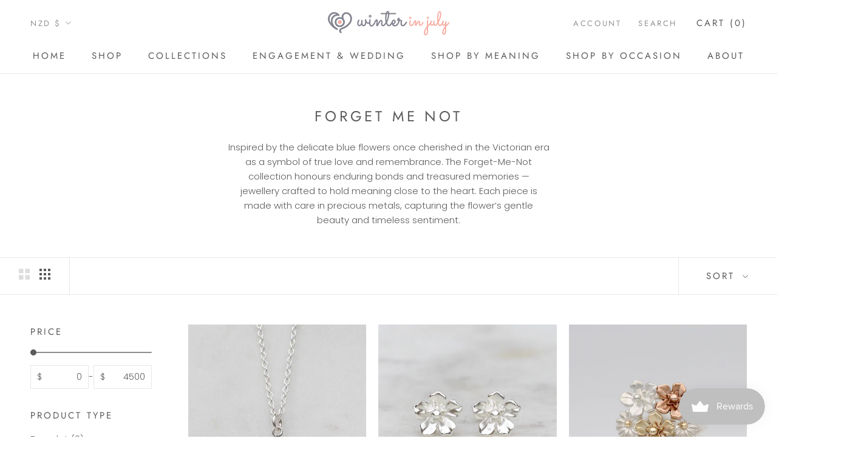

--- FILE ---
content_type: text/html; charset=utf-8
request_url: https://winterinjuly.co.nz/collections/forget-me-not
body_size: 41190
content:
<!doctype html>

<html class="no-js" lang="en">
  <head>

    <!-- Google tag (gtag.js) -->
<script async src="https://www.googletagmanager.com/gtag/js?id=G-Y4SMNZXFPZ"></script>
<script>
  window.dataLayer = window.dataLayer || [];
  function gtag(){dataLayer.push(arguments);}
  gtag('js', new Date());

  gtag('config', 'G-Y4SMNZXFPZ');
</script>

    

<script>
  window.addEventListener('load', function() {
    document.addEventListener('click', function(t) {
      for(let r of t.path) {
        if(r.matches && r.matches('.ProductForm__AddToCart')) {
          gtag('event','addtocart')
        }
      }
    })  
  });
</script>
    <meta charset="utf-8"> 
    <meta http-equiv="X-UA-Compatible" content="IE=edge,chrome=1">
    <meta name="viewport" content="width=device-width, initial-scale=1.0, height=device-height, minimum-scale=1.0, maximum-scale=1.0">
    <meta name="theme-color" content="">

    <title>
      Forget-Me-Not Jewellery | Symbol of Remembrance and Love &ndash; Winter in July: Nature-inspired Fine Jewellery
    </title><meta name="description" content="Discover Forget-Me-Not jewellery symbolising remembrance and love. Crafted in precious metals to honour memories that last."><link rel="canonical" href="https://winterinjuly.co.nz/collections/forget-me-not"><link rel="shortcut icon" href="//winterinjuly.co.nz/cdn/shop/files/Winter-in-July-Icon-Ver.2_96x.png?v=1614332568" type="image/png"><meta property="og:type" content="website">
  <meta property="og:title" content="Forget Me Not">
  <meta property="og:image" content="http://winterinjuly.co.nz/cdn/shop/collections/forget-me-not-jewellery-collection.jpg?v=1700620782">
  <meta property="og:image:secure_url" content="https://winterinjuly.co.nz/cdn/shop/collections/forget-me-not-jewellery-collection.jpg?v=1700620782">
  <meta property="og:image:width" content="1024">
  <meta property="og:image:height" content="1024"><meta property="og:description" content="Discover Forget-Me-Not jewellery symbolising remembrance and love. Crafted in precious metals to honour memories that last."><meta property="og:url" content="https://winterinjuly.co.nz/collections/forget-me-not">
<meta property="og:site_name" content="Winter in July: Nature-inspired Fine Jewellery"><meta name="twitter:card" content="summary"><meta name="twitter:title" content="Forget Me Not">
  <meta name="twitter:description" content="Inspired by the delicate blue flowers once cherished in the Victorian era as a symbol of true love and remembrance. The Forget-Me-Not collection honours enduring bonds and treasured memories — jewellery crafted to hold meaning close to the heart. Each piece is made with care in precious metals, capturing the flower’s gentle beauty and timeless sentiment.">
  <meta name="twitter:image" content="https://winterinjuly.co.nz/cdn/shop/collections/forget-me-not-jewellery-collection_600x600_crop_center.jpg?v=1700620782">
    <style>
  @font-face {
  font-family: Jost;
  font-weight: 400;
  font-style: normal;
  font-display: fallback;
  src: url("//winterinjuly.co.nz/cdn/fonts/jost/jost_n4.d47a1b6347ce4a4c9f437608011273009d91f2b7.woff2") format("woff2"),
       url("//winterinjuly.co.nz/cdn/fonts/jost/jost_n4.791c46290e672b3f85c3d1c651ef2efa3819eadd.woff") format("woff");
}

  @font-face {
  font-family: Poppins;
  font-weight: 300;
  font-style: normal;
  font-display: fallback;
  src: url("//winterinjuly.co.nz/cdn/fonts/poppins/poppins_n3.05f58335c3209cce17da4f1f1ab324ebe2982441.woff2") format("woff2"),
       url("//winterinjuly.co.nz/cdn/fonts/poppins/poppins_n3.6971368e1f131d2c8ff8e3a44a36b577fdda3ff5.woff") format("woff");
}


  @font-face {
  font-family: Poppins;
  font-weight: 400;
  font-style: normal;
  font-display: fallback;
  src: url("//winterinjuly.co.nz/cdn/fonts/poppins/poppins_n4.0ba78fa5af9b0e1a374041b3ceaadf0a43b41362.woff2") format("woff2"),
       url("//winterinjuly.co.nz/cdn/fonts/poppins/poppins_n4.214741a72ff2596839fc9760ee7a770386cf16ca.woff") format("woff");
}

  @font-face {
  font-family: Poppins;
  font-weight: 300;
  font-style: italic;
  font-display: fallback;
  src: url("//winterinjuly.co.nz/cdn/fonts/poppins/poppins_i3.8536b4423050219f608e17f134fe9ea3b01ed890.woff2") format("woff2"),
       url("//winterinjuly.co.nz/cdn/fonts/poppins/poppins_i3.0f4433ada196bcabf726ed78f8e37e0995762f7f.woff") format("woff");
}

  @font-face {
  font-family: Poppins;
  font-weight: 400;
  font-style: italic;
  font-display: fallback;
  src: url("//winterinjuly.co.nz/cdn/fonts/poppins/poppins_i4.846ad1e22474f856bd6b81ba4585a60799a9f5d2.woff2") format("woff2"),
       url("//winterinjuly.co.nz/cdn/fonts/poppins/poppins_i4.56b43284e8b52fc64c1fd271f289a39e8477e9ec.woff") format("woff");
}


  :root {
    --heading-font-family : Jost, sans-serif;
    --heading-font-weight : 400;
    --heading-font-style  : normal;

    --text-font-family : Poppins, sans-serif;
    --text-font-weight : 300;
    --text-font-style  : normal;

    --base-text-font-size   : 15px;
    --default-text-font-size: 14px;--background          : #ffffff;
    --background-rgb      : 255, 255, 255;
    --light-background    : #ffffff;
    --light-background-rgb: 255, 255, 255;
    --heading-color       : #5c5c5c;
    --text-color          : #5c5c5c;
    --text-color-rgb      : 92, 92, 92;
    --text-color-light    : #5c5c5c;
    --text-color-light-rgb: 92, 92, 92;
    --link-color          : #323232;
    --link-color-rgb      : 50, 50, 50;
    --border-color        : #e7e7e7;
    --border-color-rgb    : 231, 231, 231;

    --button-background    : #5c5c5c;
    --button-background-rgb: 92, 92, 92;
    --button-text-color    : #ffffff;

    --header-background       : #ffffff;
    --header-heading-color    : #5c5c5c;
    --header-light-text-color : #939393;
    --header-border-color     : #e7e7e7;

    --footer-background    : #ffffff;
    --footer-text-color    : #939393;
    --footer-heading-color : #5c5c5c;
    --footer-border-color  : #efefef;

    --navigation-background      : #ffffff;
    --navigation-background-rgb  : 255, 255, 255;
    --navigation-text-color      : #5c5c5c;
    --navigation-text-color-light: rgba(92, 92, 92, 0.5);
    --navigation-border-color    : rgba(92, 92, 92, 0.25);

    --newsletter-popup-background     : #ffffff;
    --newsletter-popup-text-color     : #1c1b1b;
    --newsletter-popup-text-color-rgb : 28, 27, 27;

    --secondary-elements-background       : #5c5c5c;
    --secondary-elements-background-rgb   : 92, 92, 92;
    --secondary-elements-text-color       : #ffffff;
    --secondary-elements-text-color-light : rgba(255, 255, 255, 0.5);
    --secondary-elements-border-color     : rgba(255, 255, 255, 0.25);

    --product-sale-price-color    : #f94c43;
    --product-sale-price-color-rgb: 249, 76, 67;

    /* Shopify related variables */
    --payment-terms-background-color: #ffffff;

    /* Products */

    --horizontal-spacing-four-products-per-row: 20px;
        --horizontal-spacing-two-products-per-row : 20px;

    --vertical-spacing-four-products-per-row: 60px;
        --vertical-spacing-two-products-per-row : 75px;

    /* Animation */
    --drawer-transition-timing: cubic-bezier(0.645, 0.045, 0.355, 1);
    --header-base-height: 80px; /* We set a default for browsers that do not support CSS variables */

    /* Cursors */
    --cursor-zoom-in-svg    : url(//winterinjuly.co.nz/cdn/shop/t/2/assets/cursor-zoom-in.svg?v=122378749701556440601629859049);
    --cursor-zoom-in-2x-svg : url(//winterinjuly.co.nz/cdn/shop/t/2/assets/cursor-zoom-in-2x.svg?v=50835523267676239671629859049);
  }
</style>

<script>
  // IE11 does not have support for CSS variables, so we have to polyfill them
  if (!(((window || {}).CSS || {}).supports && window.CSS.supports('(--a: 0)'))) {
    const script = document.createElement('script');
    script.type = 'text/javascript';
    script.src = 'https://cdn.jsdelivr.net/npm/css-vars-ponyfill@2';
    script.onload = function() {
      cssVars({});
    };

    document.getElementsByTagName('head')[0].appendChild(script);
  }
</script>

    <script>window.performance && window.performance.mark && window.performance.mark('shopify.content_for_header.start');</script><meta name="google-site-verification" content="gwSR8hMr2S975L4NcxW8apvGZ9KWsAKH7BpqtaAOYuI">
<meta name="facebook-domain-verification" content="izwv3zn80pecggt64eala0n0v3012g">
<meta name="facebook-domain-verification" content="iub8xsyohbvynbb41xrcsnhr5ruabg">
<meta id="shopify-digital-wallet" name="shopify-digital-wallet" content="/27376156785/digital_wallets/dialog">
<meta name="shopify-checkout-api-token" content="33b22cd11dd77f79783a726200917737">
<meta id="in-context-paypal-metadata" data-shop-id="27376156785" data-venmo-supported="false" data-environment="production" data-locale="en_US" data-paypal-v4="true" data-currency="NZD">
<link rel="alternate" type="application/atom+xml" title="Feed" href="/collections/forget-me-not.atom" />
<link rel="next" href="/collections/forget-me-not?page=2">
<link rel="alternate" type="application/json+oembed" href="https://winterinjuly.co.nz/collections/forget-me-not.oembed">
<script async="async" src="/checkouts/internal/preloads.js?locale=en-NZ"></script>
<link rel="preconnect" href="https://shop.app" crossorigin="anonymous">
<script async="async" src="https://shop.app/checkouts/internal/preloads.js?locale=en-NZ&shop_id=27376156785" crossorigin="anonymous"></script>
<script id="apple-pay-shop-capabilities" type="application/json">{"shopId":27376156785,"countryCode":"NZ","currencyCode":"NZD","merchantCapabilities":["supports3DS"],"merchantId":"gid:\/\/shopify\/Shop\/27376156785","merchantName":"Winter in July: Nature-inspired Fine Jewellery","requiredBillingContactFields":["postalAddress","email","phone"],"requiredShippingContactFields":["postalAddress","email","phone"],"shippingType":"shipping","supportedNetworks":["visa","masterCard","amex","jcb"],"total":{"type":"pending","label":"Winter in July: Nature-inspired Fine Jewellery","amount":"1.00"},"shopifyPaymentsEnabled":true,"supportsSubscriptions":true}</script>
<script id="shopify-features" type="application/json">{"accessToken":"33b22cd11dd77f79783a726200917737","betas":["rich-media-storefront-analytics"],"domain":"winterinjuly.co.nz","predictiveSearch":true,"shopId":27376156785,"locale":"en"}</script>
<script>var Shopify = Shopify || {};
Shopify.shop = "winter-in-july-nz.myshopify.com";
Shopify.locale = "en";
Shopify.currency = {"active":"NZD","rate":"1.0"};
Shopify.country = "NZ";
Shopify.theme = {"name":"Prestige","id":120484528241,"schema_name":"Prestige","schema_version":"5.1.2","theme_store_id":855,"role":"main"};
Shopify.theme.handle = "null";
Shopify.theme.style = {"id":null,"handle":null};
Shopify.cdnHost = "winterinjuly.co.nz/cdn";
Shopify.routes = Shopify.routes || {};
Shopify.routes.root = "/";</script>
<script type="module">!function(o){(o.Shopify=o.Shopify||{}).modules=!0}(window);</script>
<script>!function(o){function n(){var o=[];function n(){o.push(Array.prototype.slice.apply(arguments))}return n.q=o,n}var t=o.Shopify=o.Shopify||{};t.loadFeatures=n(),t.autoloadFeatures=n()}(window);</script>
<script>
  window.ShopifyPay = window.ShopifyPay || {};
  window.ShopifyPay.apiHost = "shop.app\/pay";
  window.ShopifyPay.redirectState = null;
</script>
<script id="shop-js-analytics" type="application/json">{"pageType":"collection"}</script>
<script defer="defer" async type="module" src="//winterinjuly.co.nz/cdn/shopifycloud/shop-js/modules/v2/client.init-shop-cart-sync_BT-GjEfc.en.esm.js"></script>
<script defer="defer" async type="module" src="//winterinjuly.co.nz/cdn/shopifycloud/shop-js/modules/v2/chunk.common_D58fp_Oc.esm.js"></script>
<script defer="defer" async type="module" src="//winterinjuly.co.nz/cdn/shopifycloud/shop-js/modules/v2/chunk.modal_xMitdFEc.esm.js"></script>
<script type="module">
  await import("//winterinjuly.co.nz/cdn/shopifycloud/shop-js/modules/v2/client.init-shop-cart-sync_BT-GjEfc.en.esm.js");
await import("//winterinjuly.co.nz/cdn/shopifycloud/shop-js/modules/v2/chunk.common_D58fp_Oc.esm.js");
await import("//winterinjuly.co.nz/cdn/shopifycloud/shop-js/modules/v2/chunk.modal_xMitdFEc.esm.js");

  window.Shopify.SignInWithShop?.initShopCartSync?.({"fedCMEnabled":true,"windoidEnabled":true});

</script>
<script>
  window.Shopify = window.Shopify || {};
  if (!window.Shopify.featureAssets) window.Shopify.featureAssets = {};
  window.Shopify.featureAssets['shop-js'] = {"shop-cart-sync":["modules/v2/client.shop-cart-sync_DZOKe7Ll.en.esm.js","modules/v2/chunk.common_D58fp_Oc.esm.js","modules/v2/chunk.modal_xMitdFEc.esm.js"],"init-fed-cm":["modules/v2/client.init-fed-cm_B6oLuCjv.en.esm.js","modules/v2/chunk.common_D58fp_Oc.esm.js","modules/v2/chunk.modal_xMitdFEc.esm.js"],"shop-cash-offers":["modules/v2/client.shop-cash-offers_D2sdYoxE.en.esm.js","modules/v2/chunk.common_D58fp_Oc.esm.js","modules/v2/chunk.modal_xMitdFEc.esm.js"],"shop-login-button":["modules/v2/client.shop-login-button_QeVjl5Y3.en.esm.js","modules/v2/chunk.common_D58fp_Oc.esm.js","modules/v2/chunk.modal_xMitdFEc.esm.js"],"pay-button":["modules/v2/client.pay-button_DXTOsIq6.en.esm.js","modules/v2/chunk.common_D58fp_Oc.esm.js","modules/v2/chunk.modal_xMitdFEc.esm.js"],"shop-button":["modules/v2/client.shop-button_DQZHx9pm.en.esm.js","modules/v2/chunk.common_D58fp_Oc.esm.js","modules/v2/chunk.modal_xMitdFEc.esm.js"],"avatar":["modules/v2/client.avatar_BTnouDA3.en.esm.js"],"init-windoid":["modules/v2/client.init-windoid_CR1B-cfM.en.esm.js","modules/v2/chunk.common_D58fp_Oc.esm.js","modules/v2/chunk.modal_xMitdFEc.esm.js"],"init-shop-for-new-customer-accounts":["modules/v2/client.init-shop-for-new-customer-accounts_C_vY_xzh.en.esm.js","modules/v2/client.shop-login-button_QeVjl5Y3.en.esm.js","modules/v2/chunk.common_D58fp_Oc.esm.js","modules/v2/chunk.modal_xMitdFEc.esm.js"],"init-shop-email-lookup-coordinator":["modules/v2/client.init-shop-email-lookup-coordinator_BI7n9ZSv.en.esm.js","modules/v2/chunk.common_D58fp_Oc.esm.js","modules/v2/chunk.modal_xMitdFEc.esm.js"],"init-shop-cart-sync":["modules/v2/client.init-shop-cart-sync_BT-GjEfc.en.esm.js","modules/v2/chunk.common_D58fp_Oc.esm.js","modules/v2/chunk.modal_xMitdFEc.esm.js"],"shop-toast-manager":["modules/v2/client.shop-toast-manager_DiYdP3xc.en.esm.js","modules/v2/chunk.common_D58fp_Oc.esm.js","modules/v2/chunk.modal_xMitdFEc.esm.js"],"init-customer-accounts":["modules/v2/client.init-customer-accounts_D9ZNqS-Q.en.esm.js","modules/v2/client.shop-login-button_QeVjl5Y3.en.esm.js","modules/v2/chunk.common_D58fp_Oc.esm.js","modules/v2/chunk.modal_xMitdFEc.esm.js"],"init-customer-accounts-sign-up":["modules/v2/client.init-customer-accounts-sign-up_iGw4briv.en.esm.js","modules/v2/client.shop-login-button_QeVjl5Y3.en.esm.js","modules/v2/chunk.common_D58fp_Oc.esm.js","modules/v2/chunk.modal_xMitdFEc.esm.js"],"shop-follow-button":["modules/v2/client.shop-follow-button_CqMgW2wH.en.esm.js","modules/v2/chunk.common_D58fp_Oc.esm.js","modules/v2/chunk.modal_xMitdFEc.esm.js"],"checkout-modal":["modules/v2/client.checkout-modal_xHeaAweL.en.esm.js","modules/v2/chunk.common_D58fp_Oc.esm.js","modules/v2/chunk.modal_xMitdFEc.esm.js"],"shop-login":["modules/v2/client.shop-login_D91U-Q7h.en.esm.js","modules/v2/chunk.common_D58fp_Oc.esm.js","modules/v2/chunk.modal_xMitdFEc.esm.js"],"lead-capture":["modules/v2/client.lead-capture_BJmE1dJe.en.esm.js","modules/v2/chunk.common_D58fp_Oc.esm.js","modules/v2/chunk.modal_xMitdFEc.esm.js"],"payment-terms":["modules/v2/client.payment-terms_Ci9AEqFq.en.esm.js","modules/v2/chunk.common_D58fp_Oc.esm.js","modules/v2/chunk.modal_xMitdFEc.esm.js"]};
</script>
<script>(function() {
  var isLoaded = false;
  function asyncLoad() {
    if (isLoaded) return;
    isLoaded = true;
    var urls = ["https:\/\/js.smile.io\/v1\/smile-shopify.js?shop=winter-in-july-nz.myshopify.com","https:\/\/cdn.nfcube.com\/instafeed-c64be2a2a73b3e790d12522d56487279.js?shop=winter-in-july-nz.myshopify.com","https:\/\/cdn.hextom.com\/js\/quickannouncementbar.js?shop=winter-in-july-nz.myshopify.com"];
    for (var i = 0; i < urls.length; i++) {
      var s = document.createElement('script');
      s.type = 'text/javascript';
      s.async = true;
      s.src = urls[i];
      var x = document.getElementsByTagName('script')[0];
      x.parentNode.insertBefore(s, x);
    }
  };
  if(window.attachEvent) {
    window.attachEvent('onload', asyncLoad);
  } else {
    window.addEventListener('load', asyncLoad, false);
  }
})();</script>
<script id="__st">var __st={"a":27376156785,"offset":46800,"reqid":"d2036e47-3bbf-4d4d-ac08-d35c63b25a3b-1769102531","pageurl":"winterinjuly.co.nz\/collections\/forget-me-not","u":"2e55c94f44d5","p":"collection","rtyp":"collection","rid":274676220017};</script>
<script>window.ShopifyPaypalV4VisibilityTracking = true;</script>
<script id="captcha-bootstrap">!function(){'use strict';const t='contact',e='account',n='new_comment',o=[[t,t],['blogs',n],['comments',n],[t,'customer']],c=[[e,'customer_login'],[e,'guest_login'],[e,'recover_customer_password'],[e,'create_customer']],r=t=>t.map((([t,e])=>`form[action*='/${t}']:not([data-nocaptcha='true']) input[name='form_type'][value='${e}']`)).join(','),a=t=>()=>t?[...document.querySelectorAll(t)].map((t=>t.form)):[];function s(){const t=[...o],e=r(t);return a(e)}const i='password',u='form_key',d=['recaptcha-v3-token','g-recaptcha-response','h-captcha-response',i],f=()=>{try{return window.sessionStorage}catch{return}},m='__shopify_v',_=t=>t.elements[u];function p(t,e,n=!1){try{const o=window.sessionStorage,c=JSON.parse(o.getItem(e)),{data:r}=function(t){const{data:e,action:n}=t;return t[m]||n?{data:e,action:n}:{data:t,action:n}}(c);for(const[e,n]of Object.entries(r))t.elements[e]&&(t.elements[e].value=n);n&&o.removeItem(e)}catch(o){console.error('form repopulation failed',{error:o})}}const l='form_type',E='cptcha';function T(t){t.dataset[E]=!0}const w=window,h=w.document,L='Shopify',v='ce_forms',y='captcha';let A=!1;((t,e)=>{const n=(g='f06e6c50-85a8-45c8-87d0-21a2b65856fe',I='https://cdn.shopify.com/shopifycloud/storefront-forms-hcaptcha/ce_storefront_forms_captcha_hcaptcha.v1.5.2.iife.js',D={infoText:'Protected by hCaptcha',privacyText:'Privacy',termsText:'Terms'},(t,e,n)=>{const o=w[L][v],c=o.bindForm;if(c)return c(t,g,e,D).then(n);var r;o.q.push([[t,g,e,D],n]),r=I,A||(h.body.append(Object.assign(h.createElement('script'),{id:'captcha-provider',async:!0,src:r})),A=!0)});var g,I,D;w[L]=w[L]||{},w[L][v]=w[L][v]||{},w[L][v].q=[],w[L][y]=w[L][y]||{},w[L][y].protect=function(t,e){n(t,void 0,e),T(t)},Object.freeze(w[L][y]),function(t,e,n,w,h,L){const[v,y,A,g]=function(t,e,n){const i=e?o:[],u=t?c:[],d=[...i,...u],f=r(d),m=r(i),_=r(d.filter((([t,e])=>n.includes(e))));return[a(f),a(m),a(_),s()]}(w,h,L),I=t=>{const e=t.target;return e instanceof HTMLFormElement?e:e&&e.form},D=t=>v().includes(t);t.addEventListener('submit',(t=>{const e=I(t);if(!e)return;const n=D(e)&&!e.dataset.hcaptchaBound&&!e.dataset.recaptchaBound,o=_(e),c=g().includes(e)&&(!o||!o.value);(n||c)&&t.preventDefault(),c&&!n&&(function(t){try{if(!f())return;!function(t){const e=f();if(!e)return;const n=_(t);if(!n)return;const o=n.value;o&&e.removeItem(o)}(t);const e=Array.from(Array(32),(()=>Math.random().toString(36)[2])).join('');!function(t,e){_(t)||t.append(Object.assign(document.createElement('input'),{type:'hidden',name:u})),t.elements[u].value=e}(t,e),function(t,e){const n=f();if(!n)return;const o=[...t.querySelectorAll(`input[type='${i}']`)].map((({name:t})=>t)),c=[...d,...o],r={};for(const[a,s]of new FormData(t).entries())c.includes(a)||(r[a]=s);n.setItem(e,JSON.stringify({[m]:1,action:t.action,data:r}))}(t,e)}catch(e){console.error('failed to persist form',e)}}(e),e.submit())}));const S=(t,e)=>{t&&!t.dataset[E]&&(n(t,e.some((e=>e===t))),T(t))};for(const o of['focusin','change'])t.addEventListener(o,(t=>{const e=I(t);D(e)&&S(e,y())}));const B=e.get('form_key'),M=e.get(l),P=B&&M;t.addEventListener('DOMContentLoaded',(()=>{const t=y();if(P)for(const e of t)e.elements[l].value===M&&p(e,B);[...new Set([...A(),...v().filter((t=>'true'===t.dataset.shopifyCaptcha))])].forEach((e=>S(e,t)))}))}(h,new URLSearchParams(w.location.search),n,t,e,['guest_login'])})(!0,!0)}();</script>
<script integrity="sha256-4kQ18oKyAcykRKYeNunJcIwy7WH5gtpwJnB7kiuLZ1E=" data-source-attribution="shopify.loadfeatures" defer="defer" src="//winterinjuly.co.nz/cdn/shopifycloud/storefront/assets/storefront/load_feature-a0a9edcb.js" crossorigin="anonymous"></script>
<script crossorigin="anonymous" defer="defer" src="//winterinjuly.co.nz/cdn/shopifycloud/storefront/assets/shopify_pay/storefront-65b4c6d7.js?v=20250812"></script>
<script data-source-attribution="shopify.dynamic_checkout.dynamic.init">var Shopify=Shopify||{};Shopify.PaymentButton=Shopify.PaymentButton||{isStorefrontPortableWallets:!0,init:function(){window.Shopify.PaymentButton.init=function(){};var t=document.createElement("script");t.src="https://winterinjuly.co.nz/cdn/shopifycloud/portable-wallets/latest/portable-wallets.en.js",t.type="module",document.head.appendChild(t)}};
</script>
<script data-source-attribution="shopify.dynamic_checkout.buyer_consent">
  function portableWalletsHideBuyerConsent(e){var t=document.getElementById("shopify-buyer-consent"),n=document.getElementById("shopify-subscription-policy-button");t&&n&&(t.classList.add("hidden"),t.setAttribute("aria-hidden","true"),n.removeEventListener("click",e))}function portableWalletsShowBuyerConsent(e){var t=document.getElementById("shopify-buyer-consent"),n=document.getElementById("shopify-subscription-policy-button");t&&n&&(t.classList.remove("hidden"),t.removeAttribute("aria-hidden"),n.addEventListener("click",e))}window.Shopify?.PaymentButton&&(window.Shopify.PaymentButton.hideBuyerConsent=portableWalletsHideBuyerConsent,window.Shopify.PaymentButton.showBuyerConsent=portableWalletsShowBuyerConsent);
</script>
<script data-source-attribution="shopify.dynamic_checkout.cart.bootstrap">document.addEventListener("DOMContentLoaded",(function(){function t(){return document.querySelector("shopify-accelerated-checkout-cart, shopify-accelerated-checkout")}if(t())Shopify.PaymentButton.init();else{new MutationObserver((function(e,n){t()&&(Shopify.PaymentButton.init(),n.disconnect())})).observe(document.body,{childList:!0,subtree:!0})}}));
</script>
<script id='scb4127' type='text/javascript' async='' src='https://winterinjuly.co.nz/cdn/shopifycloud/privacy-banner/storefront-banner.js'></script><link id="shopify-accelerated-checkout-styles" rel="stylesheet" media="screen" href="https://winterinjuly.co.nz/cdn/shopifycloud/portable-wallets/latest/accelerated-checkout-backwards-compat.css" crossorigin="anonymous">
<style id="shopify-accelerated-checkout-cart">
        #shopify-buyer-consent {
  margin-top: 1em;
  display: inline-block;
  width: 100%;
}

#shopify-buyer-consent.hidden {
  display: none;
}

#shopify-subscription-policy-button {
  background: none;
  border: none;
  padding: 0;
  text-decoration: underline;
  font-size: inherit;
  cursor: pointer;
}

#shopify-subscription-policy-button::before {
  box-shadow: none;
}

      </style>

<script>window.performance && window.performance.mark && window.performance.mark('shopify.content_for_header.end');</script>

    <link rel="stylesheet" href="//winterinjuly.co.nz/cdn/shop/t/2/assets/theme.css?v=171198891518476773691629856498">

    <script>// This allows to expose several variables to the global scope, to be used in scripts
      window.theme = {
        pageType: "collection",
        moneyFormat: "${{amount}} NZD",
        moneyWithCurrencyFormat: "${{amount}} NZD",
        productImageSize: "natural",
        searchMode: "product,article",
        showPageTransition: true,
        showElementStaggering: true,
        showImageZooming: true
      };

      window.routes = {
        rootUrl: "\/",
        rootUrlWithoutSlash: '',
        cartUrl: "\/cart",
        cartAddUrl: "\/cart\/add",
        cartChangeUrl: "\/cart\/change",
        searchUrl: "\/search",
        productRecommendationsUrl: "\/recommendations\/products"
      };

      window.languages = {
        cartAddNote: "Add Order Note",
        cartEditNote: "Edit Order Note",
        productImageLoadingError: "This image could not be loaded. Please try to reload the page.",
        productFormAddToCart: "Add to cart",
        productFormUnavailable: "Unavailable",
        productFormSoldOut: "Sold Out",
        shippingEstimatorOneResult: "1 option available:",
        shippingEstimatorMoreResults: "{{count}} options available:",
        shippingEstimatorNoResults: "No shipping could be found"
      };

      window.lazySizesConfig = {
        loadHidden: false,
        hFac: 0.5,
        expFactor: 2,
        ricTimeout: 150,
        lazyClass: 'Image--lazyLoad',
        loadingClass: 'Image--lazyLoading',
        loadedClass: 'Image--lazyLoaded'
      };

      document.documentElement.className = document.documentElement.className.replace('no-js', 'js');
      document.documentElement.style.setProperty('--window-height', window.innerHeight + 'px');

      // We do a quick detection of some features (we could use Modernizr but for so little...)
      (function() {
        document.documentElement.className += ((window.CSS && window.CSS.supports('(position: sticky) or (position: -webkit-sticky)')) ? ' supports-sticky' : ' no-supports-sticky');
        document.documentElement.className += (window.matchMedia('(-moz-touch-enabled: 1), (hover: none)')).matches ? ' no-supports-hover' : ' supports-hover';
      }());
    </script>

    <script src="//winterinjuly.co.nz/cdn/shop/t/2/assets/lazysizes.min.js?v=174358363404432586981629856497" async></script><script src="https://polyfill-fastly.net/v3/polyfill.min.js?unknown=polyfill&features=fetch,Element.prototype.closest,Element.prototype.remove,Element.prototype.classList,Array.prototype.includes,Array.prototype.fill,Object.assign,CustomEvent,IntersectionObserver,IntersectionObserverEntry,URL" defer></script>
    <script src="//winterinjuly.co.nz/cdn/shop/t/2/assets/libs.min.js?v=26178543184394469741629856497" defer></script>
    <script src="//winterinjuly.co.nz/cdn/shop/t/2/assets/theme.min.js?v=55365834418760724951629856501" defer></script>
    <script src="//winterinjuly.co.nz/cdn/shop/t/2/assets/custom.js?v=183944157590872491501629856499" defer></script>

    <script>
      (function () {
        window.onpageshow = function() {
          if (window.theme.showPageTransition) {
            var pageTransition = document.querySelector('.PageTransition');

            if (pageTransition) {
              pageTransition.style.visibility = 'visible';
              pageTransition.style.opacity = '0';
            }
          }

          // When the page is loaded from the cache, we have to reload the cart content
          document.documentElement.dispatchEvent(new CustomEvent('cart:refresh', {
            bubbles: true
          }));
        };
      })();
    </script>

    


  <script type="application/ld+json">
  {
    "@context": "http://schema.org",
    "@type": "BreadcrumbList",
  "itemListElement": [{
      "@type": "ListItem",
      "position": 1,
      "name": "Translation missing: en.general.breadcrumb.home",
      "item": "https://winterinjuly.co.nz"
    },{
          "@type": "ListItem",
          "position": 2,
          "name": "Forget Me Not",
          "item": "https://winterinjuly.co.nz/collections/forget-me-not"
        }]
  }
  </script>

<!-- Global site tag (gtag.js) - Google Ads: 411904663 -->
<script async src="https://www.googletagmanager.com/gtag/js?id=AW-411904663"></script>
<script>
  window.dataLayer = window.dataLayer || [];
  function gtag(){dataLayer.push(arguments);}
  gtag('js', new Date());

  gtag('config', 'AW-411904663');
</script>

<script>
  window.addEventListener('load', function() {
  document.addEventListener('click', function(t) {
    for(let r of t.path) {
      if(r.matches && r.matches('[name="add"]')) {
  gtag('event', 'conversion', {'send_to': 'AW-411904663/oV31CIagu4MYEJfVtMQB'});
      }
      if(r.matches && r.matches('.ProductForm__AddToCart')) {
  gtag('event', 'conversion', {'send_to': 'AW-411904663/oV31CIagu4MYEJfVtMQB'});
      }
    }
  })  
});
</script>
  
  <!-- BEGIN app block: shopify://apps/judge-me-reviews/blocks/judgeme_core/61ccd3b1-a9f2-4160-9fe9-4fec8413e5d8 --><!-- Start of Judge.me Core -->






<link rel="dns-prefetch" href="https://cdnwidget.judge.me">
<link rel="dns-prefetch" href="https://cdn.judge.me">
<link rel="dns-prefetch" href="https://cdn1.judge.me">
<link rel="dns-prefetch" href="https://api.judge.me">

<script data-cfasync='false' class='jdgm-settings-script'>window.jdgmSettings={"pagination":5,"disable_web_reviews":false,"badge_no_review_text":"No reviews","badge_n_reviews_text":"{{ n }} review/reviews","hide_badge_preview_if_no_reviews":true,"badge_hide_text":false,"enforce_center_preview_badge":false,"widget_title":"Customer Reviews","widget_open_form_text":"Write a review","widget_close_form_text":"Cancel review","widget_refresh_page_text":"Refresh page","widget_summary_text":"Based on {{ number_of_reviews }} review/reviews","widget_no_review_text":"Be the first to write a review","widget_name_field_text":"Display name","widget_verified_name_field_text":"Verified Name (public)","widget_name_placeholder_text":"Display name","widget_required_field_error_text":"This field is required.","widget_email_field_text":"Email address","widget_verified_email_field_text":"Verified Email (private, can not be edited)","widget_email_placeholder_text":"Your email address","widget_email_field_error_text":"Please enter a valid email address.","widget_rating_field_text":"Rating","widget_review_title_field_text":"Review Title","widget_review_title_placeholder_text":"Give your review a title","widget_review_body_field_text":"Review content","widget_review_body_placeholder_text":"Start writing here...","widget_pictures_field_text":"Picture/Video (optional)","widget_submit_review_text":"Submit Review","widget_submit_verified_review_text":"Submit Verified Review","widget_submit_success_msg_with_auto_publish":"Thank you! Please refresh the page in a few moments to see your review. You can remove or edit your review by logging into \u003ca href='https://judge.me/login' target='_blank' rel='nofollow noopener'\u003eJudge.me\u003c/a\u003e","widget_submit_success_msg_no_auto_publish":"Thank you! Your review will be published as soon as it is approved by the shop admin. You can remove or edit your review by logging into \u003ca href='https://judge.me/login' target='_blank' rel='nofollow noopener'\u003eJudge.me\u003c/a\u003e","widget_show_default_reviews_out_of_total_text":"Showing {{ n_reviews_shown }} out of {{ n_reviews }} reviews.","widget_show_all_link_text":"Show all","widget_show_less_link_text":"Show less","widget_author_said_text":"{{ reviewer_name }} said:","widget_days_text":"{{ n }} days ago","widget_weeks_text":"{{ n }} week/weeks ago","widget_months_text":"{{ n }} month/months ago","widget_years_text":"{{ n }} year/years ago","widget_yesterday_text":"Yesterday","widget_today_text":"Today","widget_replied_text":"\u003e\u003e {{ shop_name }} replied:","widget_read_more_text":"Read more","widget_reviewer_name_as_initial":"","widget_rating_filter_color":"#fbcd0a","widget_rating_filter_see_all_text":"See all reviews","widget_sorting_most_recent_text":"Most Recent","widget_sorting_highest_rating_text":"Highest Rating","widget_sorting_lowest_rating_text":"Lowest Rating","widget_sorting_with_pictures_text":"Only Pictures","widget_sorting_most_helpful_text":"Most Helpful","widget_open_question_form_text":"Ask a question","widget_reviews_subtab_text":"Reviews","widget_questions_subtab_text":"Questions","widget_question_label_text":"Question","widget_answer_label_text":"Answer","widget_question_placeholder_text":"Write your question here","widget_submit_question_text":"Submit Question","widget_question_submit_success_text":"Thank you for your question! We will notify you once it gets answered.","verified_badge_text":"Verified","verified_badge_bg_color":"","verified_badge_text_color":"","verified_badge_placement":"left-of-reviewer-name","widget_review_max_height":"","widget_hide_border":false,"widget_social_share":false,"widget_thumb":false,"widget_review_location_show":false,"widget_location_format":"","all_reviews_include_out_of_store_products":true,"all_reviews_out_of_store_text":"(out of store)","all_reviews_pagination":100,"all_reviews_product_name_prefix_text":"about","enable_review_pictures":true,"enable_question_anwser":false,"widget_theme":"default","review_date_format":"dd/mm/yyyy","default_sort_method":"most-recent","widget_product_reviews_subtab_text":"Product Reviews","widget_shop_reviews_subtab_text":"Shop Reviews","widget_other_products_reviews_text":"Reviews for other products","widget_store_reviews_subtab_text":"Store reviews","widget_no_store_reviews_text":"This store hasn't received any reviews yet","widget_web_restriction_product_reviews_text":"This product hasn't received any reviews yet","widget_no_items_text":"No items found","widget_show_more_text":"Show more","widget_write_a_store_review_text":"Write a Store Review","widget_other_languages_heading":"Reviews in Other Languages","widget_translate_review_text":"Translate review to {{ language }}","widget_translating_review_text":"Translating...","widget_show_original_translation_text":"Show original ({{ language }})","widget_translate_review_failed_text":"Review couldn't be translated.","widget_translate_review_retry_text":"Retry","widget_translate_review_try_again_later_text":"Try again later","show_product_url_for_grouped_product":false,"widget_sorting_pictures_first_text":"Pictures First","show_pictures_on_all_rev_page_mobile":false,"show_pictures_on_all_rev_page_desktop":false,"floating_tab_hide_mobile_install_preference":false,"floating_tab_button_name":"★ Reviews","floating_tab_title":"Let customers speak for us","floating_tab_button_color":"","floating_tab_button_background_color":"","floating_tab_url":"","floating_tab_url_enabled":false,"floating_tab_tab_style":"text","all_reviews_text_badge_text":"Customers rate us {{ shop.metafields.judgeme.all_reviews_rating | round: 1 }}/5 based on {{ shop.metafields.judgeme.all_reviews_count }} reviews.","all_reviews_text_badge_text_branded_style":"{{ shop.metafields.judgeme.all_reviews_rating | round: 1 }} out of 5 stars based on {{ shop.metafields.judgeme.all_reviews_count }} reviews","is_all_reviews_text_badge_a_link":false,"show_stars_for_all_reviews_text_badge":false,"all_reviews_text_badge_url":"","all_reviews_text_style":"branded","all_reviews_text_color_style":"judgeme_brand_color","all_reviews_text_color":"#108474","all_reviews_text_show_jm_brand":false,"featured_carousel_show_header":true,"featured_carousel_title":"Let customers speak for us","testimonials_carousel_title":"Customers are saying","videos_carousel_title":"Real customer stories","cards_carousel_title":"Customers are saying","featured_carousel_count_text":"from {{ n }} reviews","featured_carousel_add_link_to_all_reviews_page":false,"featured_carousel_url":"","featured_carousel_show_images":true,"featured_carousel_autoslide_interval":5,"featured_carousel_arrows_on_the_sides":false,"featured_carousel_height":250,"featured_carousel_width":80,"featured_carousel_image_size":0,"featured_carousel_image_height":250,"featured_carousel_arrow_color":"#eeeeee","verified_count_badge_style":"branded","verified_count_badge_orientation":"horizontal","verified_count_badge_color_style":"judgeme_brand_color","verified_count_badge_color":"#108474","is_verified_count_badge_a_link":false,"verified_count_badge_url":"","verified_count_badge_show_jm_brand":true,"widget_rating_preset_default":5,"widget_first_sub_tab":"product-reviews","widget_show_histogram":true,"widget_histogram_use_custom_color":false,"widget_pagination_use_custom_color":false,"widget_star_use_custom_color":false,"widget_verified_badge_use_custom_color":false,"widget_write_review_use_custom_color":false,"picture_reminder_submit_button":"Upload Pictures","enable_review_videos":false,"mute_video_by_default":false,"widget_sorting_videos_first_text":"Videos First","widget_review_pending_text":"Pending","featured_carousel_items_for_large_screen":3,"social_share_options_order":"Facebook,Twitter","remove_microdata_snippet":true,"disable_json_ld":false,"enable_json_ld_products":false,"preview_badge_show_question_text":false,"preview_badge_no_question_text":"No questions","preview_badge_n_question_text":"{{ number_of_questions }} question/questions","qa_badge_show_icon":false,"qa_badge_position":"same-row","remove_judgeme_branding":true,"widget_add_search_bar":false,"widget_search_bar_placeholder":"Search","widget_sorting_verified_only_text":"Verified only","featured_carousel_theme":"default","featured_carousel_show_rating":true,"featured_carousel_show_title":true,"featured_carousel_show_body":true,"featured_carousel_show_date":false,"featured_carousel_show_reviewer":true,"featured_carousel_show_product":false,"featured_carousel_header_background_color":"#108474","featured_carousel_header_text_color":"#ffffff","featured_carousel_name_product_separator":"reviewed","featured_carousel_full_star_background":"#108474","featured_carousel_empty_star_background":"#dadada","featured_carousel_vertical_theme_background":"#f9fafb","featured_carousel_verified_badge_enable":true,"featured_carousel_verified_badge_color":"#108474","featured_carousel_border_style":"round","featured_carousel_review_line_length_limit":3,"featured_carousel_more_reviews_button_text":"Read more reviews","featured_carousel_view_product_button_text":"View product","all_reviews_page_load_reviews_on":"scroll","all_reviews_page_load_more_text":"Load More Reviews","disable_fb_tab_reviews":false,"enable_ajax_cdn_cache":false,"widget_advanced_speed_features":5,"widget_public_name_text":"displayed publicly like","default_reviewer_name":"John Smith","default_reviewer_name_has_non_latin":true,"widget_reviewer_anonymous":"Anonymous","medals_widget_title":"Judge.me Review Medals","medals_widget_background_color":"#f9fafb","medals_widget_position":"footer_all_pages","medals_widget_border_color":"#f9fafb","medals_widget_verified_text_position":"left","medals_widget_use_monochromatic_version":false,"medals_widget_elements_color":"#108474","show_reviewer_avatar":true,"widget_invalid_yt_video_url_error_text":"Not a YouTube video URL","widget_max_length_field_error_text":"Please enter no more than {0} characters.","widget_show_country_flag":false,"widget_show_collected_via_shop_app":true,"widget_verified_by_shop_badge_style":"light","widget_verified_by_shop_text":"Verified by Shop","widget_show_photo_gallery":false,"widget_load_with_code_splitting":true,"widget_ugc_install_preference":false,"widget_ugc_title":"Made by us, Shared by you","widget_ugc_subtitle":"Tag us to see your picture featured in our page","widget_ugc_arrows_color":"#ffffff","widget_ugc_primary_button_text":"Buy Now","widget_ugc_primary_button_background_color":"#108474","widget_ugc_primary_button_text_color":"#ffffff","widget_ugc_primary_button_border_width":"0","widget_ugc_primary_button_border_style":"none","widget_ugc_primary_button_border_color":"#108474","widget_ugc_primary_button_border_radius":"25","widget_ugc_secondary_button_text":"Load More","widget_ugc_secondary_button_background_color":"#ffffff","widget_ugc_secondary_button_text_color":"#108474","widget_ugc_secondary_button_border_width":"2","widget_ugc_secondary_button_border_style":"solid","widget_ugc_secondary_button_border_color":"#108474","widget_ugc_secondary_button_border_radius":"25","widget_ugc_reviews_button_text":"View Reviews","widget_ugc_reviews_button_background_color":"#ffffff","widget_ugc_reviews_button_text_color":"#108474","widget_ugc_reviews_button_border_width":"2","widget_ugc_reviews_button_border_style":"solid","widget_ugc_reviews_button_border_color":"#108474","widget_ugc_reviews_button_border_radius":"25","widget_ugc_reviews_button_link_to":"judgeme-reviews-page","widget_ugc_show_post_date":true,"widget_ugc_max_width":"800","widget_rating_metafield_value_type":true,"widget_primary_color":"#84858E","widget_enable_secondary_color":false,"widget_secondary_color":"#edf5f5","widget_summary_average_rating_text":"{{ average_rating }} out of 5","widget_media_grid_title":"Customer photos \u0026 videos","widget_media_grid_see_more_text":"See more","widget_round_style":false,"widget_show_product_medals":true,"widget_verified_by_judgeme_text":"Verified by Judge.me","widget_show_store_medals":true,"widget_verified_by_judgeme_text_in_store_medals":"Verified by Judge.me","widget_media_field_exceed_quantity_message":"Sorry, we can only accept {{ max_media }} for one review.","widget_media_field_exceed_limit_message":"{{ file_name }} is too large, please select a {{ media_type }} less than {{ size_limit }}MB.","widget_review_submitted_text":"Review Submitted!","widget_question_submitted_text":"Question Submitted!","widget_close_form_text_question":"Cancel","widget_write_your_answer_here_text":"Write your answer here","widget_enabled_branded_link":true,"widget_show_collected_by_judgeme":false,"widget_reviewer_name_color":"","widget_write_review_text_color":"","widget_write_review_bg_color":"","widget_collected_by_judgeme_text":"collected by Judge.me","widget_pagination_type":"standard","widget_load_more_text":"Load More","widget_load_more_color":"#108474","widget_full_review_text":"Full Review","widget_read_more_reviews_text":"Read More Reviews","widget_read_questions_text":"Read Questions","widget_questions_and_answers_text":"Questions \u0026 Answers","widget_verified_by_text":"Verified by","widget_verified_text":"Verified","widget_number_of_reviews_text":"{{ number_of_reviews }} reviews","widget_back_button_text":"Back","widget_next_button_text":"Next","widget_custom_forms_filter_button":"Filters","custom_forms_style":"horizontal","widget_show_review_information":false,"how_reviews_are_collected":"How reviews are collected?","widget_show_review_keywords":false,"widget_gdpr_statement":"How we use your data: We'll only contact you about the review you left, and only if necessary. By submitting your review, you agree to Judge.me's \u003ca href='https://judge.me/terms' target='_blank' rel='nofollow noopener'\u003eterms\u003c/a\u003e, \u003ca href='https://judge.me/privacy' target='_blank' rel='nofollow noopener'\u003eprivacy\u003c/a\u003e and \u003ca href='https://judge.me/content-policy' target='_blank' rel='nofollow noopener'\u003econtent\u003c/a\u003e policies.","widget_multilingual_sorting_enabled":false,"widget_translate_review_content_enabled":false,"widget_translate_review_content_method":"manual","popup_widget_review_selection":"automatically_with_pictures","popup_widget_round_border_style":true,"popup_widget_show_title":true,"popup_widget_show_body":true,"popup_widget_show_reviewer":false,"popup_widget_show_product":true,"popup_widget_show_pictures":true,"popup_widget_use_review_picture":true,"popup_widget_show_on_home_page":true,"popup_widget_show_on_product_page":true,"popup_widget_show_on_collection_page":true,"popup_widget_show_on_cart_page":true,"popup_widget_position":"bottom_left","popup_widget_first_review_delay":5,"popup_widget_duration":5,"popup_widget_interval":5,"popup_widget_review_count":5,"popup_widget_hide_on_mobile":true,"review_snippet_widget_round_border_style":true,"review_snippet_widget_card_color":"#FFFFFF","review_snippet_widget_slider_arrows_background_color":"#FFFFFF","review_snippet_widget_slider_arrows_color":"#000000","review_snippet_widget_star_color":"#108474","show_product_variant":false,"all_reviews_product_variant_label_text":"Variant: ","widget_show_verified_branding":true,"widget_ai_summary_title":"Customers say","widget_ai_summary_disclaimer":"AI-powered review summary based on recent customer reviews","widget_show_ai_summary":false,"widget_show_ai_summary_bg":false,"widget_show_review_title_input":false,"redirect_reviewers_invited_via_email":"external_form","request_store_review_after_product_review":false,"request_review_other_products_in_order":false,"review_form_color_scheme":"default","review_form_corner_style":"square","review_form_star_color":{},"review_form_text_color":"#333333","review_form_background_color":"#ffffff","review_form_field_background_color":"#fafafa","review_form_button_color":{},"review_form_button_text_color":"#ffffff","review_form_modal_overlay_color":"#000000","review_content_screen_title_text":"How would you rate this product?","review_content_introduction_text":"We would love it if you would share a bit about your experience.","store_review_form_title_text":"How would you rate this store?","store_review_form_introduction_text":"We would love it if you would share a bit about your experience.","show_review_guidance_text":true,"one_star_review_guidance_text":"Poor","five_star_review_guidance_text":"Great","customer_information_screen_title_text":"About you","customer_information_introduction_text":"Please tell us more about you.","custom_questions_screen_title_text":"Your experience in more detail","custom_questions_introduction_text":"Here are a few questions to help us understand more about your experience.","review_submitted_screen_title_text":"Thanks for your review!","review_submitted_screen_thank_you_text":"We are processing it and it will appear on the store soon.","review_submitted_screen_email_verification_text":"Please confirm your email by clicking the link we just sent you. This helps us keep reviews authentic.","review_submitted_request_store_review_text":"Would you like to share your experience of shopping with us?","review_submitted_review_other_products_text":"Would you like to review these products?","store_review_screen_title_text":"Would you like to share your experience of shopping with us?","store_review_introduction_text":"We value your feedback and use it to improve. Please share any thoughts or suggestions you have.","reviewer_media_screen_title_picture_text":"Share a picture","reviewer_media_introduction_picture_text":"Upload a photo to support your review.","reviewer_media_screen_title_video_text":"Share a video","reviewer_media_introduction_video_text":"Upload a video to support your review.","reviewer_media_screen_title_picture_or_video_text":"Share a picture or video","reviewer_media_introduction_picture_or_video_text":"Upload a photo or video to support your review.","reviewer_media_youtube_url_text":"Paste your Youtube URL here","advanced_settings_next_step_button_text":"Next","advanced_settings_close_review_button_text":"Close","modal_write_review_flow":false,"write_review_flow_required_text":"Required","write_review_flow_privacy_message_text":"We respect your privacy.","write_review_flow_anonymous_text":"Post review as anonymous","write_review_flow_visibility_text":"This won't be visible to other customers.","write_review_flow_multiple_selection_help_text":"Select as many as you like","write_review_flow_single_selection_help_text":"Select one option","write_review_flow_required_field_error_text":"This field is required","write_review_flow_invalid_email_error_text":"Please enter a valid email address","write_review_flow_max_length_error_text":"Max. {{ max_length }} characters.","write_review_flow_media_upload_text":"\u003cb\u003eClick to upload\u003c/b\u003e or drag and drop","write_review_flow_gdpr_statement":"We'll only contact you about your review if necessary. By submitting your review, you agree to our \u003ca href='https://judge.me/terms' target='_blank' rel='nofollow noopener'\u003eterms and conditions\u003c/a\u003e and \u003ca href='https://judge.me/privacy' target='_blank' rel='nofollow noopener'\u003eprivacy policy\u003c/a\u003e.","rating_only_reviews_enabled":false,"show_negative_reviews_help_screen":false,"new_review_flow_help_screen_rating_threshold":3,"negative_review_resolution_screen_title_text":"Tell us more","negative_review_resolution_text":"Your experience matters to us. If there were issues with your purchase, we're here to help. Feel free to reach out to us, we'd love the opportunity to make things right.","negative_review_resolution_button_text":"Contact us","negative_review_resolution_proceed_with_review_text":"Leave a review","negative_review_resolution_subject":"Issue with purchase from {{ shop_name }}.{{ order_name }}","preview_badge_collection_page_install_status":false,"widget_review_custom_css":"","preview_badge_custom_css":"","preview_badge_stars_count":"5-stars","featured_carousel_custom_css":"","floating_tab_custom_css":"","all_reviews_widget_custom_css":"","medals_widget_custom_css":"","verified_badge_custom_css":"","all_reviews_text_custom_css":"","transparency_badges_collected_via_store_invite":false,"transparency_badges_from_another_provider":false,"transparency_badges_collected_from_store_visitor":false,"transparency_badges_collected_by_verified_review_provider":false,"transparency_badges_earned_reward":false,"transparency_badges_collected_via_store_invite_text":"Review collected via store invitation","transparency_badges_from_another_provider_text":"Review collected from another provider","transparency_badges_collected_from_store_visitor_text":"Review collected from a store visitor","transparency_badges_written_in_google_text":"Review written in Google","transparency_badges_written_in_etsy_text":"Review written in Etsy","transparency_badges_written_in_shop_app_text":"Review written in Shop App","transparency_badges_earned_reward_text":"Review earned a reward for future purchase","product_review_widget_per_page":10,"widget_store_review_label_text":"Review about the store","checkout_comment_extension_title_on_product_page":"Customer Comments","checkout_comment_extension_num_latest_comment_show":5,"checkout_comment_extension_format":"name_and_timestamp","checkout_comment_customer_name":"last_initial","checkout_comment_comment_notification":true,"preview_badge_collection_page_install_preference":false,"preview_badge_home_page_install_preference":false,"preview_badge_product_page_install_preference":false,"review_widget_install_preference":"","review_carousel_install_preference":false,"floating_reviews_tab_install_preference":"none","verified_reviews_count_badge_install_preference":false,"all_reviews_text_install_preference":false,"review_widget_best_location":false,"judgeme_medals_install_preference":false,"review_widget_revamp_enabled":false,"review_widget_qna_enabled":false,"review_widget_header_theme":"minimal","review_widget_widget_title_enabled":true,"review_widget_header_text_size":"medium","review_widget_header_text_weight":"regular","review_widget_average_rating_style":"compact","review_widget_bar_chart_enabled":true,"review_widget_bar_chart_type":"numbers","review_widget_bar_chart_style":"standard","review_widget_expanded_media_gallery_enabled":false,"review_widget_reviews_section_theme":"standard","review_widget_image_style":"thumbnails","review_widget_review_image_ratio":"square","review_widget_stars_size":"medium","review_widget_verified_badge":"standard_text","review_widget_review_title_text_size":"medium","review_widget_review_text_size":"medium","review_widget_review_text_length":"medium","review_widget_number_of_columns_desktop":3,"review_widget_carousel_transition_speed":5,"review_widget_custom_questions_answers_display":"always","review_widget_button_text_color":"#FFFFFF","review_widget_text_color":"#000000","review_widget_lighter_text_color":"#7B7B7B","review_widget_corner_styling":"soft","review_widget_review_word_singular":"review","review_widget_review_word_plural":"reviews","review_widget_voting_label":"Helpful?","review_widget_shop_reply_label":"Reply from {{ shop_name }}:","review_widget_filters_title":"Filters","qna_widget_question_word_singular":"Question","qna_widget_question_word_plural":"Questions","qna_widget_answer_reply_label":"Answer from {{ answerer_name }}:","qna_content_screen_title_text":"Ask a question about this product","qna_widget_question_required_field_error_text":"Please enter your question.","qna_widget_flow_gdpr_statement":"We'll only contact you about your question if necessary. By submitting your question, you agree to our \u003ca href='https://judge.me/terms' target='_blank' rel='nofollow noopener'\u003eterms and conditions\u003c/a\u003e and \u003ca href='https://judge.me/privacy' target='_blank' rel='nofollow noopener'\u003eprivacy policy\u003c/a\u003e.","qna_widget_question_submitted_text":"Thanks for your question!","qna_widget_close_form_text_question":"Close","qna_widget_question_submit_success_text":"We’ll notify you by email when your question is answered.","all_reviews_widget_v2025_enabled":false,"all_reviews_widget_v2025_header_theme":"default","all_reviews_widget_v2025_widget_title_enabled":true,"all_reviews_widget_v2025_header_text_size":"medium","all_reviews_widget_v2025_header_text_weight":"regular","all_reviews_widget_v2025_average_rating_style":"compact","all_reviews_widget_v2025_bar_chart_enabled":true,"all_reviews_widget_v2025_bar_chart_type":"numbers","all_reviews_widget_v2025_bar_chart_style":"standard","all_reviews_widget_v2025_expanded_media_gallery_enabled":false,"all_reviews_widget_v2025_show_store_medals":true,"all_reviews_widget_v2025_show_photo_gallery":true,"all_reviews_widget_v2025_show_review_keywords":false,"all_reviews_widget_v2025_show_ai_summary":false,"all_reviews_widget_v2025_show_ai_summary_bg":false,"all_reviews_widget_v2025_add_search_bar":false,"all_reviews_widget_v2025_default_sort_method":"most-recent","all_reviews_widget_v2025_reviews_per_page":10,"all_reviews_widget_v2025_reviews_section_theme":"default","all_reviews_widget_v2025_image_style":"thumbnails","all_reviews_widget_v2025_review_image_ratio":"square","all_reviews_widget_v2025_stars_size":"medium","all_reviews_widget_v2025_verified_badge":"bold_badge","all_reviews_widget_v2025_review_title_text_size":"medium","all_reviews_widget_v2025_review_text_size":"medium","all_reviews_widget_v2025_review_text_length":"medium","all_reviews_widget_v2025_number_of_columns_desktop":3,"all_reviews_widget_v2025_carousel_transition_speed":5,"all_reviews_widget_v2025_custom_questions_answers_display":"always","all_reviews_widget_v2025_show_product_variant":false,"all_reviews_widget_v2025_show_reviewer_avatar":true,"all_reviews_widget_v2025_reviewer_name_as_initial":"","all_reviews_widget_v2025_review_location_show":false,"all_reviews_widget_v2025_location_format":"","all_reviews_widget_v2025_show_country_flag":false,"all_reviews_widget_v2025_verified_by_shop_badge_style":"light","all_reviews_widget_v2025_social_share":false,"all_reviews_widget_v2025_social_share_options_order":"Facebook,Twitter,LinkedIn,Pinterest","all_reviews_widget_v2025_pagination_type":"standard","all_reviews_widget_v2025_button_text_color":"#FFFFFF","all_reviews_widget_v2025_text_color":"#000000","all_reviews_widget_v2025_lighter_text_color":"#7B7B7B","all_reviews_widget_v2025_corner_styling":"soft","all_reviews_widget_v2025_title":"Customer reviews","all_reviews_widget_v2025_ai_summary_title":"Customers say about this store","all_reviews_widget_v2025_no_review_text":"Be the first to write a review","platform":"shopify","branding_url":"https://app.judge.me/reviews","branding_text":"Powered by Judge.me","locale":"en","reply_name":"Winter in July: Nature-inspired Fine Jewellery","widget_version":"3.0","footer":true,"autopublish":true,"review_dates":true,"enable_custom_form":false,"shop_locale":"en","enable_multi_locales_translations":true,"show_review_title_input":false,"review_verification_email_status":"always","can_be_branded":true,"reply_name_text":"Winter in July: Nature-inspired Fine Jewellery"};</script> <style class='jdgm-settings-style'>.jdgm-xx{left:0}:root{--jdgm-primary-color: #84858E;--jdgm-secondary-color: rgba(132,133,142,0.1);--jdgm-star-color: #84858E;--jdgm-write-review-text-color: white;--jdgm-write-review-bg-color: #84858E;--jdgm-paginate-color: #84858E;--jdgm-border-radius: 0;--jdgm-reviewer-name-color: #84858E}.jdgm-histogram__bar-content{background-color:#84858E}.jdgm-rev[data-verified-buyer=true] .jdgm-rev__icon.jdgm-rev__icon:after,.jdgm-rev__buyer-badge.jdgm-rev__buyer-badge{color:white;background-color:#84858E}.jdgm-review-widget--small .jdgm-gallery.jdgm-gallery .jdgm-gallery__thumbnail-link:nth-child(8) .jdgm-gallery__thumbnail-wrapper.jdgm-gallery__thumbnail-wrapper:before{content:"See more"}@media only screen and (min-width: 768px){.jdgm-gallery.jdgm-gallery .jdgm-gallery__thumbnail-link:nth-child(8) .jdgm-gallery__thumbnail-wrapper.jdgm-gallery__thumbnail-wrapper:before{content:"See more"}}.jdgm-prev-badge[data-average-rating='0.00']{display:none !important}.jdgm-author-all-initials{display:none !important}.jdgm-author-last-initial{display:none !important}.jdgm-rev-widg__title{visibility:hidden}.jdgm-rev-widg__summary-text{visibility:hidden}.jdgm-prev-badge__text{visibility:hidden}.jdgm-rev__prod-link-prefix:before{content:'about'}.jdgm-rev__variant-label:before{content:'Variant: '}.jdgm-rev__out-of-store-text:before{content:'(out of store)'}@media only screen and (min-width: 768px){.jdgm-rev__pics .jdgm-rev_all-rev-page-picture-separator,.jdgm-rev__pics .jdgm-rev__product-picture{display:none}}@media only screen and (max-width: 768px){.jdgm-rev__pics .jdgm-rev_all-rev-page-picture-separator,.jdgm-rev__pics .jdgm-rev__product-picture{display:none}}.jdgm-preview-badge[data-template="product"]{display:none !important}.jdgm-preview-badge[data-template="collection"]{display:none !important}.jdgm-preview-badge[data-template="index"]{display:none !important}.jdgm-review-widget[data-from-snippet="true"]{display:none !important}.jdgm-verified-count-badget[data-from-snippet="true"]{display:none !important}.jdgm-carousel-wrapper[data-from-snippet="true"]{display:none !important}.jdgm-all-reviews-text[data-from-snippet="true"]{display:none !important}.jdgm-medals-section[data-from-snippet="true"]{display:none !important}.jdgm-ugc-media-wrapper[data-from-snippet="true"]{display:none !important}.jdgm-rev__transparency-badge[data-badge-type="review_collected_via_store_invitation"]{display:none !important}.jdgm-rev__transparency-badge[data-badge-type="review_collected_from_another_provider"]{display:none !important}.jdgm-rev__transparency-badge[data-badge-type="review_collected_from_store_visitor"]{display:none !important}.jdgm-rev__transparency-badge[data-badge-type="review_written_in_etsy"]{display:none !important}.jdgm-rev__transparency-badge[data-badge-type="review_written_in_google_business"]{display:none !important}.jdgm-rev__transparency-badge[data-badge-type="review_written_in_shop_app"]{display:none !important}.jdgm-rev__transparency-badge[data-badge-type="review_earned_for_future_purchase"]{display:none !important}.jdgm-review-snippet-widget .jdgm-rev-snippet-widget__cards-container .jdgm-rev-snippet-card{border-radius:8px;background:#fff}.jdgm-review-snippet-widget .jdgm-rev-snippet-widget__cards-container .jdgm-rev-snippet-card__rev-rating .jdgm-star{color:#108474}.jdgm-review-snippet-widget .jdgm-rev-snippet-widget__prev-btn,.jdgm-review-snippet-widget .jdgm-rev-snippet-widget__next-btn{border-radius:50%;background:#fff}.jdgm-review-snippet-widget .jdgm-rev-snippet-widget__prev-btn>svg,.jdgm-review-snippet-widget .jdgm-rev-snippet-widget__next-btn>svg{fill:#000}.jdgm-full-rev-modal.rev-snippet-widget .jm-mfp-container .jm-mfp-content,.jdgm-full-rev-modal.rev-snippet-widget .jm-mfp-container .jdgm-full-rev__icon,.jdgm-full-rev-modal.rev-snippet-widget .jm-mfp-container .jdgm-full-rev__pic-img,.jdgm-full-rev-modal.rev-snippet-widget .jm-mfp-container .jdgm-full-rev__reply{border-radius:8px}.jdgm-full-rev-modal.rev-snippet-widget .jm-mfp-container .jdgm-full-rev[data-verified-buyer="true"] .jdgm-full-rev__icon::after{border-radius:8px}.jdgm-full-rev-modal.rev-snippet-widget .jm-mfp-container .jdgm-full-rev .jdgm-rev__buyer-badge{border-radius:calc( 8px / 2 )}.jdgm-full-rev-modal.rev-snippet-widget .jm-mfp-container .jdgm-full-rev .jdgm-full-rev__replier::before{content:'Winter in July: Nature-inspired Fine Jewellery'}.jdgm-full-rev-modal.rev-snippet-widget .jm-mfp-container .jdgm-full-rev .jdgm-full-rev__product-button{border-radius:calc( 8px * 6 )}
</style> <style class='jdgm-settings-style'></style>

  
  
  
  <style class='jdgm-miracle-styles'>
  @-webkit-keyframes jdgm-spin{0%{-webkit-transform:rotate(0deg);-ms-transform:rotate(0deg);transform:rotate(0deg)}100%{-webkit-transform:rotate(359deg);-ms-transform:rotate(359deg);transform:rotate(359deg)}}@keyframes jdgm-spin{0%{-webkit-transform:rotate(0deg);-ms-transform:rotate(0deg);transform:rotate(0deg)}100%{-webkit-transform:rotate(359deg);-ms-transform:rotate(359deg);transform:rotate(359deg)}}@font-face{font-family:'JudgemeStar';src:url("[data-uri]") format("woff");font-weight:normal;font-style:normal}.jdgm-star{font-family:'JudgemeStar';display:inline !important;text-decoration:none !important;padding:0 4px 0 0 !important;margin:0 !important;font-weight:bold;opacity:1;-webkit-font-smoothing:antialiased;-moz-osx-font-smoothing:grayscale}.jdgm-star:hover{opacity:1}.jdgm-star:last-of-type{padding:0 !important}.jdgm-star.jdgm--on:before{content:"\e000"}.jdgm-star.jdgm--off:before{content:"\e001"}.jdgm-star.jdgm--half:before{content:"\e002"}.jdgm-widget *{margin:0;line-height:1.4;-webkit-box-sizing:border-box;-moz-box-sizing:border-box;box-sizing:border-box;-webkit-overflow-scrolling:touch}.jdgm-hidden{display:none !important;visibility:hidden !important}.jdgm-temp-hidden{display:none}.jdgm-spinner{width:40px;height:40px;margin:auto;border-radius:50%;border-top:2px solid #eee;border-right:2px solid #eee;border-bottom:2px solid #eee;border-left:2px solid #ccc;-webkit-animation:jdgm-spin 0.8s infinite linear;animation:jdgm-spin 0.8s infinite linear}.jdgm-spinner:empty{display:block}.jdgm-prev-badge{display:block !important}

</style>


  
  
   


<script data-cfasync='false' class='jdgm-script'>
!function(e){window.jdgm=window.jdgm||{},jdgm.CDN_HOST="https://cdnwidget.judge.me/",jdgm.CDN_HOST_ALT="https://cdn2.judge.me/cdn/widget_frontend/",jdgm.API_HOST="https://api.judge.me/",jdgm.CDN_BASE_URL="https://cdn.shopify.com/extensions/019be6a6-320f-7c73-92c7-4f8bef39e89f/judgeme-extensions-312/assets/",
jdgm.docReady=function(d){(e.attachEvent?"complete"===e.readyState:"loading"!==e.readyState)?
setTimeout(d,0):e.addEventListener("DOMContentLoaded",d)},jdgm.loadCSS=function(d,t,o,a){
!o&&jdgm.loadCSS.requestedUrls.indexOf(d)>=0||(jdgm.loadCSS.requestedUrls.push(d),
(a=e.createElement("link")).rel="stylesheet",a.class="jdgm-stylesheet",a.media="nope!",
a.href=d,a.onload=function(){this.media="all",t&&setTimeout(t)},e.body.appendChild(a))},
jdgm.loadCSS.requestedUrls=[],jdgm.loadJS=function(e,d){var t=new XMLHttpRequest;
t.onreadystatechange=function(){4===t.readyState&&(Function(t.response)(),d&&d(t.response))},
t.open("GET",e),t.onerror=function(){if(e.indexOf(jdgm.CDN_HOST)===0&&jdgm.CDN_HOST_ALT!==jdgm.CDN_HOST){var f=e.replace(jdgm.CDN_HOST,jdgm.CDN_HOST_ALT);jdgm.loadJS(f,d)}},t.send()},jdgm.docReady((function(){(window.jdgmLoadCSS||e.querySelectorAll(
".jdgm-widget, .jdgm-all-reviews-page").length>0)&&(jdgmSettings.widget_load_with_code_splitting?
parseFloat(jdgmSettings.widget_version)>=3?jdgm.loadCSS(jdgm.CDN_HOST+"widget_v3/base.css"):
jdgm.loadCSS(jdgm.CDN_HOST+"widget/base.css"):jdgm.loadCSS(jdgm.CDN_HOST+"shopify_v2.css"),
jdgm.loadJS(jdgm.CDN_HOST+"loa"+"der.js"))}))}(document);
</script>
<noscript><link rel="stylesheet" type="text/css" media="all" href="https://cdnwidget.judge.me/shopify_v2.css"></noscript>

<!-- BEGIN app snippet: theme_fix_tags --><script>
  (function() {
    var jdgmThemeFixes = null;
    if (!jdgmThemeFixes) return;
    var thisThemeFix = jdgmThemeFixes[Shopify.theme.id];
    if (!thisThemeFix) return;

    if (thisThemeFix.html) {
      document.addEventListener("DOMContentLoaded", function() {
        var htmlDiv = document.createElement('div');
        htmlDiv.classList.add('jdgm-theme-fix-html');
        htmlDiv.innerHTML = thisThemeFix.html;
        document.body.append(htmlDiv);
      });
    };

    if (thisThemeFix.css) {
      var styleTag = document.createElement('style');
      styleTag.classList.add('jdgm-theme-fix-style');
      styleTag.innerHTML = thisThemeFix.css;
      document.head.append(styleTag);
    };

    if (thisThemeFix.js) {
      var scriptTag = document.createElement('script');
      scriptTag.classList.add('jdgm-theme-fix-script');
      scriptTag.innerHTML = thisThemeFix.js;
      document.head.append(scriptTag);
    };
  })();
</script>
<!-- END app snippet -->
<!-- End of Judge.me Core -->



<!-- END app block --><script src="https://cdn.shopify.com/extensions/019be6a6-320f-7c73-92c7-4f8bef39e89f/judgeme-extensions-312/assets/loader.js" type="text/javascript" defer="defer"></script>
<link href="https://monorail-edge.shopifysvc.com" rel="dns-prefetch">
<script>(function(){if ("sendBeacon" in navigator && "performance" in window) {try {var session_token_from_headers = performance.getEntriesByType('navigation')[0].serverTiming.find(x => x.name == '_s').description;} catch {var session_token_from_headers = undefined;}var session_cookie_matches = document.cookie.match(/_shopify_s=([^;]*)/);var session_token_from_cookie = session_cookie_matches && session_cookie_matches.length === 2 ? session_cookie_matches[1] : "";var session_token = session_token_from_headers || session_token_from_cookie || "";function handle_abandonment_event(e) {var entries = performance.getEntries().filter(function(entry) {return /monorail-edge.shopifysvc.com/.test(entry.name);});if (!window.abandonment_tracked && entries.length === 0) {window.abandonment_tracked = true;var currentMs = Date.now();var navigation_start = performance.timing.navigationStart;var payload = {shop_id: 27376156785,url: window.location.href,navigation_start,duration: currentMs - navigation_start,session_token,page_type: "collection"};window.navigator.sendBeacon("https://monorail-edge.shopifysvc.com/v1/produce", JSON.stringify({schema_id: "online_store_buyer_site_abandonment/1.1",payload: payload,metadata: {event_created_at_ms: currentMs,event_sent_at_ms: currentMs}}));}}window.addEventListener('pagehide', handle_abandonment_event);}}());</script>
<script id="web-pixels-manager-setup">(function e(e,d,r,n,o){if(void 0===o&&(o={}),!Boolean(null===(a=null===(i=window.Shopify)||void 0===i?void 0:i.analytics)||void 0===a?void 0:a.replayQueue)){var i,a;window.Shopify=window.Shopify||{};var t=window.Shopify;t.analytics=t.analytics||{};var s=t.analytics;s.replayQueue=[],s.publish=function(e,d,r){return s.replayQueue.push([e,d,r]),!0};try{self.performance.mark("wpm:start")}catch(e){}var l=function(){var e={modern:/Edge?\/(1{2}[4-9]|1[2-9]\d|[2-9]\d{2}|\d{4,})\.\d+(\.\d+|)|Firefox\/(1{2}[4-9]|1[2-9]\d|[2-9]\d{2}|\d{4,})\.\d+(\.\d+|)|Chrom(ium|e)\/(9{2}|\d{3,})\.\d+(\.\d+|)|(Maci|X1{2}).+ Version\/(15\.\d+|(1[6-9]|[2-9]\d|\d{3,})\.\d+)([,.]\d+|)( \(\w+\)|)( Mobile\/\w+|) Safari\/|Chrome.+OPR\/(9{2}|\d{3,})\.\d+\.\d+|(CPU[ +]OS|iPhone[ +]OS|CPU[ +]iPhone|CPU IPhone OS|CPU iPad OS)[ +]+(15[._]\d+|(1[6-9]|[2-9]\d|\d{3,})[._]\d+)([._]\d+|)|Android:?[ /-](13[3-9]|1[4-9]\d|[2-9]\d{2}|\d{4,})(\.\d+|)(\.\d+|)|Android.+Firefox\/(13[5-9]|1[4-9]\d|[2-9]\d{2}|\d{4,})\.\d+(\.\d+|)|Android.+Chrom(ium|e)\/(13[3-9]|1[4-9]\d|[2-9]\d{2}|\d{4,})\.\d+(\.\d+|)|SamsungBrowser\/([2-9]\d|\d{3,})\.\d+/,legacy:/Edge?\/(1[6-9]|[2-9]\d|\d{3,})\.\d+(\.\d+|)|Firefox\/(5[4-9]|[6-9]\d|\d{3,})\.\d+(\.\d+|)|Chrom(ium|e)\/(5[1-9]|[6-9]\d|\d{3,})\.\d+(\.\d+|)([\d.]+$|.*Safari\/(?![\d.]+ Edge\/[\d.]+$))|(Maci|X1{2}).+ Version\/(10\.\d+|(1[1-9]|[2-9]\d|\d{3,})\.\d+)([,.]\d+|)( \(\w+\)|)( Mobile\/\w+|) Safari\/|Chrome.+OPR\/(3[89]|[4-9]\d|\d{3,})\.\d+\.\d+|(CPU[ +]OS|iPhone[ +]OS|CPU[ +]iPhone|CPU IPhone OS|CPU iPad OS)[ +]+(10[._]\d+|(1[1-9]|[2-9]\d|\d{3,})[._]\d+)([._]\d+|)|Android:?[ /-](13[3-9]|1[4-9]\d|[2-9]\d{2}|\d{4,})(\.\d+|)(\.\d+|)|Mobile Safari.+OPR\/([89]\d|\d{3,})\.\d+\.\d+|Android.+Firefox\/(13[5-9]|1[4-9]\d|[2-9]\d{2}|\d{4,})\.\d+(\.\d+|)|Android.+Chrom(ium|e)\/(13[3-9]|1[4-9]\d|[2-9]\d{2}|\d{4,})\.\d+(\.\d+|)|Android.+(UC? ?Browser|UCWEB|U3)[ /]?(15\.([5-9]|\d{2,})|(1[6-9]|[2-9]\d|\d{3,})\.\d+)\.\d+|SamsungBrowser\/(5\.\d+|([6-9]|\d{2,})\.\d+)|Android.+MQ{2}Browser\/(14(\.(9|\d{2,})|)|(1[5-9]|[2-9]\d|\d{3,})(\.\d+|))(\.\d+|)|K[Aa][Ii]OS\/(3\.\d+|([4-9]|\d{2,})\.\d+)(\.\d+|)/},d=e.modern,r=e.legacy,n=navigator.userAgent;return n.match(d)?"modern":n.match(r)?"legacy":"unknown"}(),u="modern"===l?"modern":"legacy",c=(null!=n?n:{modern:"",legacy:""})[u],f=function(e){return[e.baseUrl,"/wpm","/b",e.hashVersion,"modern"===e.buildTarget?"m":"l",".js"].join("")}({baseUrl:d,hashVersion:r,buildTarget:u}),m=function(e){var d=e.version,r=e.bundleTarget,n=e.surface,o=e.pageUrl,i=e.monorailEndpoint;return{emit:function(e){var a=e.status,t=e.errorMsg,s=(new Date).getTime(),l=JSON.stringify({metadata:{event_sent_at_ms:s},events:[{schema_id:"web_pixels_manager_load/3.1",payload:{version:d,bundle_target:r,page_url:o,status:a,surface:n,error_msg:t},metadata:{event_created_at_ms:s}}]});if(!i)return console&&console.warn&&console.warn("[Web Pixels Manager] No Monorail endpoint provided, skipping logging."),!1;try{return self.navigator.sendBeacon.bind(self.navigator)(i,l)}catch(e){}var u=new XMLHttpRequest;try{return u.open("POST",i,!0),u.setRequestHeader("Content-Type","text/plain"),u.send(l),!0}catch(e){return console&&console.warn&&console.warn("[Web Pixels Manager] Got an unhandled error while logging to Monorail."),!1}}}}({version:r,bundleTarget:l,surface:e.surface,pageUrl:self.location.href,monorailEndpoint:e.monorailEndpoint});try{o.browserTarget=l,function(e){var d=e.src,r=e.async,n=void 0===r||r,o=e.onload,i=e.onerror,a=e.sri,t=e.scriptDataAttributes,s=void 0===t?{}:t,l=document.createElement("script"),u=document.querySelector("head"),c=document.querySelector("body");if(l.async=n,l.src=d,a&&(l.integrity=a,l.crossOrigin="anonymous"),s)for(var f in s)if(Object.prototype.hasOwnProperty.call(s,f))try{l.dataset[f]=s[f]}catch(e){}if(o&&l.addEventListener("load",o),i&&l.addEventListener("error",i),u)u.appendChild(l);else{if(!c)throw new Error("Did not find a head or body element to append the script");c.appendChild(l)}}({src:f,async:!0,onload:function(){if(!function(){var e,d;return Boolean(null===(d=null===(e=window.Shopify)||void 0===e?void 0:e.analytics)||void 0===d?void 0:d.initialized)}()){var d=window.webPixelsManager.init(e)||void 0;if(d){var r=window.Shopify.analytics;r.replayQueue.forEach((function(e){var r=e[0],n=e[1],o=e[2];d.publishCustomEvent(r,n,o)})),r.replayQueue=[],r.publish=d.publishCustomEvent,r.visitor=d.visitor,r.initialized=!0}}},onerror:function(){return m.emit({status:"failed",errorMsg:"".concat(f," has failed to load")})},sri:function(e){var d=/^sha384-[A-Za-z0-9+/=]+$/;return"string"==typeof e&&d.test(e)}(c)?c:"",scriptDataAttributes:o}),m.emit({status:"loading"})}catch(e){m.emit({status:"failed",errorMsg:(null==e?void 0:e.message)||"Unknown error"})}}})({shopId: 27376156785,storefrontBaseUrl: "https://winterinjuly.co.nz",extensionsBaseUrl: "https://extensions.shopifycdn.com/cdn/shopifycloud/web-pixels-manager",monorailEndpoint: "https://monorail-edge.shopifysvc.com/unstable/produce_batch",surface: "storefront-renderer",enabledBetaFlags: ["2dca8a86"],webPixelsConfigList: [{"id":"792068209","configuration":"{\"webPixelName\":\"Judge.me\"}","eventPayloadVersion":"v1","runtimeContext":"STRICT","scriptVersion":"34ad157958823915625854214640f0bf","type":"APP","apiClientId":683015,"privacyPurposes":["ANALYTICS"],"dataSharingAdjustments":{"protectedCustomerApprovalScopes":["read_customer_email","read_customer_name","read_customer_personal_data","read_customer_phone"]}},{"id":"367067249","configuration":"{\"config\":\"{\\\"google_tag_ids\\\":[\\\"G-Y4SMNZXFPZ\\\",\\\"AW-411904663\\\",\\\"GT-P85WXB6\\\"],\\\"target_country\\\":\\\"NZ\\\",\\\"gtag_events\\\":[{\\\"type\\\":\\\"begin_checkout\\\",\\\"action_label\\\":[\\\"G-Y4SMNZXFPZ\\\",\\\"AW-411904663\\\/ARH4CNKS-PcBEJfVtMQB\\\"]},{\\\"type\\\":\\\"search\\\",\\\"action_label\\\":[\\\"G-Y4SMNZXFPZ\\\",\\\"AW-411904663\\\/eyPgCNWS-PcBEJfVtMQB\\\"]},{\\\"type\\\":\\\"view_item\\\",\\\"action_label\\\":[\\\"G-Y4SMNZXFPZ\\\",\\\"AW-411904663\\\/K-DNCMyS-PcBEJfVtMQB\\\",\\\"MC-L6TP5JS1FZ\\\"]},{\\\"type\\\":\\\"purchase\\\",\\\"action_label\\\":[\\\"G-Y4SMNZXFPZ\\\",\\\"AW-411904663\\\/RRLTCMmS-PcBEJfVtMQB\\\",\\\"MC-L6TP5JS1FZ\\\",\\\"AW-411904663\\\/TUJ9CIOgu4MYEJfVtMQB\\\"]},{\\\"type\\\":\\\"page_view\\\",\\\"action_label\\\":[\\\"G-Y4SMNZXFPZ\\\",\\\"AW-411904663\\\/oTGbCMaS-PcBEJfVtMQB\\\",\\\"MC-L6TP5JS1FZ\\\"]},{\\\"type\\\":\\\"add_payment_info\\\",\\\"action_label\\\":[\\\"G-Y4SMNZXFPZ\\\",\\\"AW-411904663\\\/KZg4CO2V-PcBEJfVtMQB\\\"]},{\\\"type\\\":\\\"add_to_cart\\\",\\\"action_label\\\":[\\\"G-Y4SMNZXFPZ\\\",\\\"AW-411904663\\\/EiFvCM-S-PcBEJfVtMQB\\\"]}],\\\"enable_monitoring_mode\\\":false}\"}","eventPayloadVersion":"v1","runtimeContext":"OPEN","scriptVersion":"b2a88bafab3e21179ed38636efcd8a93","type":"APP","apiClientId":1780363,"privacyPurposes":[],"dataSharingAdjustments":{"protectedCustomerApprovalScopes":["read_customer_address","read_customer_email","read_customer_name","read_customer_personal_data","read_customer_phone"]}},{"id":"178782321","configuration":"{\"pixel_id\":\"1852915554849241\",\"pixel_type\":\"facebook_pixel\",\"metaapp_system_user_token\":\"-\"}","eventPayloadVersion":"v1","runtimeContext":"OPEN","scriptVersion":"ca16bc87fe92b6042fbaa3acc2fbdaa6","type":"APP","apiClientId":2329312,"privacyPurposes":["ANALYTICS","MARKETING","SALE_OF_DATA"],"dataSharingAdjustments":{"protectedCustomerApprovalScopes":["read_customer_address","read_customer_email","read_customer_name","read_customer_personal_data","read_customer_phone"]}},{"id":"50495601","configuration":"{\"tagID\":\"2612914265312\"}","eventPayloadVersion":"v1","runtimeContext":"STRICT","scriptVersion":"18031546ee651571ed29edbe71a3550b","type":"APP","apiClientId":3009811,"privacyPurposes":["ANALYTICS","MARKETING","SALE_OF_DATA"],"dataSharingAdjustments":{"protectedCustomerApprovalScopes":["read_customer_address","read_customer_email","read_customer_name","read_customer_personal_data","read_customer_phone"]}},{"id":"shopify-app-pixel","configuration":"{}","eventPayloadVersion":"v1","runtimeContext":"STRICT","scriptVersion":"0450","apiClientId":"shopify-pixel","type":"APP","privacyPurposes":["ANALYTICS","MARKETING"]},{"id":"shopify-custom-pixel","eventPayloadVersion":"v1","runtimeContext":"LAX","scriptVersion":"0450","apiClientId":"shopify-pixel","type":"CUSTOM","privacyPurposes":["ANALYTICS","MARKETING"]}],isMerchantRequest: false,initData: {"shop":{"name":"Winter in July: Nature-inspired Fine Jewellery","paymentSettings":{"currencyCode":"NZD"},"myshopifyDomain":"winter-in-july-nz.myshopify.com","countryCode":"NZ","storefrontUrl":"https:\/\/winterinjuly.co.nz"},"customer":null,"cart":null,"checkout":null,"productVariants":[],"purchasingCompany":null},},"https://winterinjuly.co.nz/cdn","fcfee988w5aeb613cpc8e4bc33m6693e112",{"modern":"","legacy":""},{"shopId":"27376156785","storefrontBaseUrl":"https:\/\/winterinjuly.co.nz","extensionBaseUrl":"https:\/\/extensions.shopifycdn.com\/cdn\/shopifycloud\/web-pixels-manager","surface":"storefront-renderer","enabledBetaFlags":"[\"2dca8a86\"]","isMerchantRequest":"false","hashVersion":"fcfee988w5aeb613cpc8e4bc33m6693e112","publish":"custom","events":"[[\"page_viewed\",{}],[\"collection_viewed\",{\"collection\":{\"id\":\"274676220017\",\"title\":\"Forget Me Not\",\"productVariants\":[{\"price\":{\"amount\":170.0,\"currencyCode\":\"NZD\"},\"product\":{\"title\":\"Forget Me Not Necklace\",\"vendor\":\"Winter in July NZ\",\"id\":\"4463021850737\",\"untranslatedTitle\":\"Forget Me Not Necklace\",\"url\":\"\/products\/forget-me-not-necklace\",\"type\":\"Necklace\"},\"id\":\"39497991389297\",\"image\":{\"src\":\"\/\/winterinjuly.co.nz\/cdn\/shop\/files\/forget-me-not-necklace-01.jpg?v=1759445080\"},\"sku\":\"FGNL01STG\",\"title\":\"Sterling Silver \/ With A 45cm Chain\",\"untranslatedTitle\":\"Sterling Silver \/ With A 45cm Chain\"},{\"price\":{\"amount\":149.0,\"currencyCode\":\"NZD\"},\"product\":{\"title\":\"Forget Me Not Earrings\",\"vendor\":\"Winter in July NZ\",\"id\":\"4464830939249\",\"untranslatedTitle\":\"Forget Me Not Earrings\",\"url\":\"\/products\/forget-me-not-earrings\",\"type\":\"Earrings\"},\"id\":\"39497983688817\",\"image\":{\"src\":\"\/\/winterinjuly.co.nz\/cdn\/shop\/files\/forget-me-not-earrings-silver-02_982b3cca-12a3-4fb8-b7ec-a41f1b07f07f.jpg?v=1759385859\"},\"sku\":\"FGER01STG\",\"title\":\"Sterling Silver\",\"untranslatedTitle\":\"Sterling Silver\"},{\"price\":{\"amount\":950.0,\"currencyCode\":\"NZD\"},\"product\":{\"title\":\"Small Flower Bouquet Ring\/ 9ct Gold and Silver\",\"vendor\":\"Winter in July NZ\",\"id\":\"4608130351217\",\"untranslatedTitle\":\"Small Flower Bouquet Ring\/ 9ct Gold and Silver\",\"url\":\"\/products\/small-flower-bouquet-ring-9ct-gold-and-silver\",\"type\":\"Ring\"},\"id\":\"32171927339121\",\"image\":{\"src\":\"\/\/winterinjuly.co.nz\/cdn\/shop\/products\/sml-flower-bouquet-ring-g01.jpg?v=1631946631\"},\"sku\":\"\",\"title\":\"Mixed Metal \/ K\",\"untranslatedTitle\":\"Mixed Metal \/ K\"},{\"price\":{\"amount\":1790.0,\"currencyCode\":\"NZD\"},\"product\":{\"title\":\"Forget Me Not Ring\/ Yellow Gold, Ceylon Sapphire\",\"vendor\":\"Winter in July NZ\",\"id\":\"6622801625201\",\"untranslatedTitle\":\"Forget Me Not Ring\/ Yellow Gold, Ceylon Sapphire\",\"url\":\"\/products\/sapphire-forget-me-not-ring-gold\",\"type\":\"Ring\"},\"id\":\"39500710412401\",\"image\":{\"src\":\"\/\/winterinjuly.co.nz\/cdn\/shop\/files\/forget-me-not-sapphire-ring-01.jpg?v=1708838543\"},\"sku\":\"\",\"title\":\"9ct Yellow Gold \/ Sapphire \/ I\",\"untranslatedTitle\":\"9ct Yellow Gold \/ Sapphire \/ I\"},{\"price\":{\"amount\":1079.0,\"currencyCode\":\"NZD\"},\"product\":{\"title\":\"Forget Me Not Earrings\/ 9ct Yellow Gold\",\"vendor\":\"Winter in July NZ\",\"id\":\"4464192716913\",\"untranslatedTitle\":\"Forget Me Not Earrings\/ 9ct Yellow Gold\",\"url\":\"\/products\/forget-me-not-earrings-9ct-yellow-gold\",\"type\":\"Earrings\"},\"id\":\"39497989062769\",\"image\":{\"src\":\"\/\/winterinjuly.co.nz\/cdn\/shop\/files\/forget-me-not-earrings-gold-08.jpg?v=1759383325\"},\"sku\":\"FGER01YG9\",\"title\":\"Yellow Gold\",\"untranslatedTitle\":\"Yellow Gold\"},{\"price\":{\"amount\":189.0,\"currencyCode\":\"NZD\"},\"product\":{\"title\":\"Forget Me Not Bracelet\",\"vendor\":\"Winter in July NZ\",\"id\":\"6855397671025\",\"untranslatedTitle\":\"Forget Me Not Bracelet\",\"url\":\"\/products\/forget-me-not-bracelet\",\"type\":\"Bracelet\"},\"id\":\"40172494979185\",\"image\":{\"src\":\"\/\/winterinjuly.co.nz\/cdn\/shop\/products\/forget-me-not-bracelet-01.jpg?v=1681790673\"},\"sku\":null,\"title\":\"Sterling Silver \/ 17 cm\",\"untranslatedTitle\":\"Sterling Silver \/ 17 cm\"},{\"price\":{\"amount\":270.0,\"currencyCode\":\"NZD\"},\"product\":{\"title\":\"Forget Me Not Ring\",\"vendor\":\"Winter in July NZ\",\"id\":\"4462184923249\",\"untranslatedTitle\":\"Forget Me Not Ring\",\"url\":\"\/products\/forget-me-not-ring\",\"type\":\"Ring\"},\"id\":\"31614479499377\",\"image\":{\"src\":\"\/\/winterinjuly.co.nz\/cdn\/shop\/files\/forget-me-not-ring-01.jpg?v=1733367078\"},\"sku\":\"FGRN01STG\",\"title\":\"Sterling Silver \/ I\",\"untranslatedTitle\":\"Sterling Silver \/ I\"},{\"price\":{\"amount\":219.0,\"currencyCode\":\"NZD\"},\"product\":{\"title\":\"Forget Me Not Hoop Earrings\",\"vendor\":\"Winter in July NZ\",\"id\":\"6855388758129\",\"untranslatedTitle\":\"Forget Me Not Hoop Earrings\",\"url\":\"\/products\/forget-me-not-hoop-earrings\",\"type\":\"Earrings\"},\"id\":\"40172485804145\",\"image\":{\"src\":\"\/\/winterinjuly.co.nz\/cdn\/shop\/products\/forget-me-not-hoop-earrings-01.jpg?v=1681788923\"},\"sku\":null,\"title\":\"Sterling Silver\",\"untranslatedTitle\":\"Sterling Silver\"},{\"price\":{\"amount\":1670.0,\"currencyCode\":\"NZD\"},\"product\":{\"title\":\"Big Flower Bouquet Ring\/ 9ct Gold and Silver\",\"vendor\":\"Winter in July NZ\",\"id\":\"4608136446065\",\"untranslatedTitle\":\"Big Flower Bouquet Ring\/ 9ct Gold and Silver\",\"url\":\"\/products\/big-flower-bouquet-ring-9ct-gold-and-silver\",\"type\":\"Ring\"},\"id\":\"32171940905073\",\"image\":{\"src\":\"\/\/winterinjuly.co.nz\/cdn\/shop\/files\/big-flower-bouquet-ring-02.jpg?v=1685437509\"},\"sku\":\"\",\"title\":\"Mixed Metal \/ L\",\"untranslatedTitle\":\"Mixed Metal \/ L\"},{\"price\":{\"amount\":1650.0,\"currencyCode\":\"NZD\"},\"product\":{\"title\":\"Forget Me Not Necklace\/ 9ct Yellow Gold, Ceylon Sapphire\",\"vendor\":\"Winter in July NZ\",\"id\":\"7390341070961\",\"untranslatedTitle\":\"Forget Me Not Necklace\/ 9ct Yellow Gold, Ceylon Sapphire\",\"url\":\"\/products\/forget-me-not-necklace-yellow-gold-ceylon-sapphire\",\"type\":\"Necklace\"},\"id\":\"42124937887857\",\"image\":{\"src\":\"\/\/winterinjuly.co.nz\/cdn\/shop\/files\/forget-me-not-necklace-gold-sapphire-01.jpg?v=1749877503\"},\"sku\":null,\"title\":\"9ct Yellow Gold \/ Sapphire \/ With A Chain\",\"untranslatedTitle\":\"9ct Yellow Gold \/ Sapphire \/ With A Chain\"},{\"price\":{\"amount\":590.0,\"currencyCode\":\"NZD\"},\"product\":{\"title\":\"Big Flower Bouquet Ring\",\"vendor\":\"Winter in July NZ\",\"id\":\"4608107184241\",\"untranslatedTitle\":\"Big Flower Bouquet Ring\",\"url\":\"\/products\/big-flower-bouquet-ring\",\"type\":\"Ring\"},\"id\":\"32171880382577\",\"image\":{\"src\":\"\/\/winterinjuly.co.nz\/cdn\/shop\/products\/IMG_2431-web.jpg?v=1632013046\"},\"sku\":\"\",\"title\":\"Sterling Silver \/ L\",\"untranslatedTitle\":\"Sterling Silver \/ L\"},{\"price\":{\"amount\":110.0,\"currencyCode\":\"NZD\"},\"product\":{\"title\":\"Mini Forget Me Not Earrings\",\"vendor\":\"Winter in July NZ\",\"id\":\"7493467865201\",\"untranslatedTitle\":\"Mini Forget Me Not Earrings\",\"url\":\"\/products\/mini-forget-me-not-earrings\",\"type\":\"Earrings\"},\"id\":\"42494270636145\",\"image\":{\"src\":\"\/\/winterinjuly.co.nz\/cdn\/shop\/files\/mini-forget-me-not-earrings-02.jpg?v=1759459862\"},\"sku\":null,\"title\":\"Sterling Silver\",\"untranslatedTitle\":\"Sterling Silver\"},{\"price\":{\"amount\":1359.0,\"currencyCode\":\"NZD\"},\"product\":{\"title\":\"Forget Me Not Necklace\/ 9ct Yellow Gold\",\"vendor\":\"Winter in July NZ\",\"id\":\"4463005597809\",\"untranslatedTitle\":\"Forget Me Not Necklace\/ 9ct Yellow Gold\",\"url\":\"\/products\/forget-me-not-necklace-9ct-yellow-gold\",\"type\":\"Necklace\"},\"id\":\"39497992634481\",\"image\":{\"src\":\"\/\/winterinjuly.co.nz\/cdn\/shop\/products\/forget-me-not-necklace-gold-01.jpg?v=1759448425\"},\"sku\":\"FGNL01YG9\",\"title\":\"Yellow Gold \/ With A Chain\",\"untranslatedTitle\":\"Yellow Gold \/ With A Chain\"},{\"price\":{\"amount\":340.0,\"currencyCode\":\"NZD\"},\"product\":{\"title\":\"Forget Me Not Necklace\/ Aquamarine\",\"vendor\":\"Winter in July NZ\",\"id\":\"7390340481137\",\"untranslatedTitle\":\"Forget Me Not Necklace\/ Aquamarine\",\"url\":\"\/products\/forget-me-not-necklace-aquamarine\",\"type\":\"Necklace\"},\"id\":\"42124936118385\",\"image\":{\"src\":\"\/\/winterinjuly.co.nz\/cdn\/shop\/files\/forget-me-not-necklace-aquamarine-03.jpg?v=1749877001\"},\"sku\":null,\"title\":\"Sterling Silver \/ Aquamarine \/ With A 45cm Chain\",\"untranslatedTitle\":\"Sterling Silver \/ Aquamarine \/ With A 45cm Chain\"},{\"price\":{\"amount\":349.0,\"currencyCode\":\"NZD\"},\"product\":{\"title\":\"Small Flower Bouquet Ring\",\"vendor\":\"Winter in July NZ\",\"id\":\"4608121143409\",\"untranslatedTitle\":\"Small Flower Bouquet Ring\",\"url\":\"\/products\/small-flower-bouquet-ring\",\"type\":\"Ring\"},\"id\":\"32171911151729\",\"image\":{\"src\":\"\/\/winterinjuly.co.nz\/cdn\/shop\/files\/sml-flower-bouquet-ring02.jpg?v=1733376554\"},\"sku\":\"\",\"title\":\"Sterling Silver \/ K\",\"untranslatedTitle\":\"Sterling Silver \/ K\"},{\"price\":{\"amount\":1400.0,\"currencyCode\":\"NZD\"},\"product\":{\"title\":\"Forget Me Not Ring\/ Rose Gold\",\"vendor\":\"Winter in July NZ\",\"id\":\"4462965981297\",\"untranslatedTitle\":\"Forget Me Not Ring\/ Rose Gold\",\"url\":\"\/products\/forget-me-not-ring-9ct-rose-gold\",\"type\":\"Ring\"},\"id\":\"31616750125169\",\"image\":{\"src\":\"\/\/winterinjuly.co.nz\/cdn\/shop\/files\/forget-me-not-ring-rose-gold-05.jpg?v=1733370498\"},\"sku\":\"FGRN01RG9\",\"title\":\"9ct Rose Gold \/ I\",\"untranslatedTitle\":\"9ct Rose Gold \/ I\"},{\"price\":{\"amount\":910.0,\"currencyCode\":\"NZD\"},\"product\":{\"title\":\"Mini Flower Bouquet Ring\/ 9ct Gold and Silver, Sapphires\",\"vendor\":\"Winter in July NZ\",\"id\":\"7518054023281\",\"untranslatedTitle\":\"Mini Flower Bouquet Ring\/ 9ct Gold and Silver, Sapphires\",\"url\":\"\/products\/mini-flower-bouquet-ring-9ct-gold-and-silver-sapphires\",\"type\":\"Ring\"},\"id\":\"42707433816177\",\"image\":{\"src\":\"\/\/winterinjuly.co.nz\/cdn\/shop\/files\/sapphire-mini-bouquet-ring-02.jpg?v=1762237823\"},\"sku\":null,\"title\":\"Mixed Metal \/ K\",\"untranslatedTitle\":\"Mixed Metal \/ K\"},{\"price\":{\"amount\":570.0,\"currencyCode\":\"NZD\"},\"product\":{\"title\":\"Mini Flower Bouquet Ring\/ 9ct Gold and Silver\",\"vendor\":\"Winter in July NZ\",\"id\":\"7510654156913\",\"untranslatedTitle\":\"Mini Flower Bouquet Ring\/ 9ct Gold and Silver\",\"url\":\"\/products\/mini-flower-bouquet-ring-9ct-gold-and-silver\",\"type\":\"Ring\"},\"id\":\"42685891543153\",\"image\":{\"src\":\"\/\/winterinjuly.co.nz\/cdn\/shop\/files\/mini-flower-bouquet-ring-01.jpg?v=1761689488\"},\"sku\":null,\"title\":\"Mixed Metal \/ K\",\"untranslatedTitle\":\"Mixed Metal \/ K\"},{\"price\":{\"amount\":589.0,\"currencyCode\":\"NZD\"},\"product\":{\"title\":\"Mini Forget Me Not Earrings\/ 9ct Rose Gold\",\"vendor\":\"Winter in July NZ\",\"id\":\"7493500600433\",\"untranslatedTitle\":\"Mini Forget Me Not Earrings\/ 9ct Rose Gold\",\"url\":\"\/products\/mini-forget-me-not-earrings-9ct-rose-gold\",\"type\":\"Earrings\"},\"id\":\"42494703501425\",\"image\":{\"src\":\"\/\/winterinjuly.co.nz\/cdn\/shop\/files\/mini-forget-me-not-earrings-rose-gold-02.jpg?v=1759461680\"},\"sku\":null,\"title\":\"Rose Gold\",\"untranslatedTitle\":\"Rose Gold\"},{\"price\":{\"amount\":240.0,\"currencyCode\":\"NZD\"},\"product\":{\"title\":\"Mini Forget Me Not Necklace\/ Ceylon Sapphire\",\"vendor\":\"Winter in July NZ\",\"id\":\"7445817262193\",\"untranslatedTitle\":\"Mini Forget Me Not Necklace\/ Ceylon Sapphire\",\"url\":\"\/products\/mini-forget-me-not-necklace-ceylon-sapphire\",\"type\":\"Necklace\"},\"id\":\"42257952211057\",\"image\":{\"src\":\"\/\/winterinjuly.co.nz\/cdn\/shop\/files\/forget-me-not-necklace-blue-sapphire-01.jpg?v=1754975167\"},\"sku\":null,\"title\":\"Sterling Silver \/ Ceylon Sapphire \/ With A 40cm Chain\",\"untranslatedTitle\":\"Sterling Silver \/ Ceylon Sapphire \/ With A 40cm Chain\"},{\"price\":{\"amount\":1359.0,\"currencyCode\":\"NZD\"},\"product\":{\"title\":\"Forget Me Not Necklace\/ 9ct Rose Gold\",\"vendor\":\"Winter in July NZ\",\"id\":\"4521406431345\",\"untranslatedTitle\":\"Forget Me Not Necklace\/ 9ct Rose Gold\",\"url\":\"\/products\/forget-me-not-necklace-9ct-rose-gold\",\"type\":\"Necklace\"},\"id\":\"39497992437873\",\"image\":{\"src\":\"\/\/winterinjuly.co.nz\/cdn\/shop\/files\/forget-me-not-necklace-rose-gold-03.jpg?v=1759450997\"},\"sku\":\"FGNL01RG9\",\"title\":\"Rose Gold \/ With A Chain\",\"untranslatedTitle\":\"Rose Gold \/ With A Chain\"},{\"price\":{\"amount\":1079.0,\"currencyCode\":\"NZD\"},\"product\":{\"title\":\"Forget Me Not Earrings\/ 9ct Rose Gold\",\"vendor\":\"Winter in July NZ\",\"id\":\"4464759308401\",\"untranslatedTitle\":\"Forget Me Not Earrings\/ 9ct Rose Gold\",\"url\":\"\/products\/forget-me-not-earrings-9ct-rose-gold\",\"type\":\"Earrings\"},\"id\":\"39497988964465\",\"image\":{\"src\":\"\/\/winterinjuly.co.nz\/cdn\/shop\/files\/forget-me-not-earrings-rose-gold-05.jpg?v=1759382343\"},\"sku\":\"FGER01RG9\",\"title\":\"Rose Gold\",\"untranslatedTitle\":\"Rose Gold\"},{\"price\":{\"amount\":1215.0,\"currencyCode\":\"NZD\"},\"product\":{\"title\":\"Forget Me Not Bouquet Necklace\/ 9ct Gold and Silver\",\"vendor\":\"Winter in July NZ\",\"id\":\"6930316820593\",\"untranslatedTitle\":\"Forget Me Not Bouquet Necklace\/ 9ct Gold and Silver\",\"url\":\"\/products\/forget-me-not-bouquet-necklace-9ct-gold-and-silver\",\"type\":\"Necklace\"},\"id\":\"40399275720817\",\"image\":{\"src\":\"\/\/winterinjuly.co.nz\/cdn\/shop\/files\/forget-me-not-bouquet-necklace-gold-silver-02.jpg?v=1700617893\"},\"sku\":null,\"title\":\"Mixed Metal \/ With A 50cm Chain\",\"untranslatedTitle\":\"Mixed Metal \/ With A 50cm Chain\"},{\"price\":{\"amount\":319.0,\"currencyCode\":\"NZD\"},\"product\":{\"title\":\"Forget Me Not Bouquet Necklace\",\"vendor\":\"Winter in July NZ\",\"id\":\"6930303615089\",\"untranslatedTitle\":\"Forget Me Not Bouquet Necklace\",\"url\":\"\/products\/forget-me-not-bouquet-necklace\",\"type\":\"Necklace\"},\"id\":\"40399244558449\",\"image\":{\"src\":\"\/\/winterinjuly.co.nz\/cdn\/shop\/files\/forget-me-not-bouquet-necklace-02.jpg?v=1700617378\"},\"sku\":null,\"title\":\"Sterling Silver \/ With A 50cm Chain\",\"untranslatedTitle\":\"Sterling Silver \/ With A 50cm Chain\"}]}}]]"});</script><script>
  window.ShopifyAnalytics = window.ShopifyAnalytics || {};
  window.ShopifyAnalytics.meta = window.ShopifyAnalytics.meta || {};
  window.ShopifyAnalytics.meta.currency = 'NZD';
  var meta = {"products":[{"id":4463021850737,"gid":"gid:\/\/shopify\/Product\/4463021850737","vendor":"Winter in July NZ","type":"Necklace","handle":"forget-me-not-necklace","variants":[{"id":39497991389297,"price":17000,"name":"Forget Me Not Necklace - Sterling Silver \/ With A 45cm Chain","public_title":"Sterling Silver \/ With A 45cm Chain","sku":"FGNL01STG"},{"id":42950514049137,"price":18000,"name":"Forget Me Not Necklace - Sterling Silver \/ With A 50cm Chain","public_title":"Sterling Silver \/ With A 50cm Chain","sku":null},{"id":40192519471217,"price":11000,"name":"Forget Me Not Necklace - Sterling Silver \/ Pendant Only","public_title":"Sterling Silver \/ Pendant Only","sku":""}],"remote":false},{"id":4464830939249,"gid":"gid:\/\/shopify\/Product\/4464830939249","vendor":"Winter in July NZ","type":"Earrings","handle":"forget-me-not-earrings","variants":[{"id":39497983688817,"price":14900,"name":"Forget Me Not Earrings - Sterling Silver","public_title":"Sterling Silver","sku":"FGER01STG"}],"remote":false},{"id":4608130351217,"gid":"gid:\/\/shopify\/Product\/4608130351217","vendor":"Winter in July NZ","type":"Ring","handle":"small-flower-bouquet-ring-9ct-gold-and-silver","variants":[{"id":32171927339121,"price":95000,"name":"Small Flower Bouquet Ring\/ 9ct Gold and Silver - Mixed Metal \/ K","public_title":"Mixed Metal \/ K","sku":""},{"id":40830216175729,"price":95000,"name":"Small Flower Bouquet Ring\/ 9ct Gold and Silver - Mixed Metal \/ K 1\/2","public_title":"Mixed Metal \/ K 1\/2","sku":""},{"id":32171927371889,"price":95000,"name":"Small Flower Bouquet Ring\/ 9ct Gold and Silver - Mixed Metal \/ L","public_title":"Mixed Metal \/ L","sku":""},{"id":40830216208497,"price":95000,"name":"Small Flower Bouquet Ring\/ 9ct Gold and Silver - Mixed Metal \/ L 1\/2","public_title":"Mixed Metal \/ L 1\/2","sku":""},{"id":32171927404657,"price":95000,"name":"Small Flower Bouquet Ring\/ 9ct Gold and Silver - Mixed Metal \/ M","public_title":"Mixed Metal \/ M","sku":""},{"id":40830216241265,"price":95000,"name":"Small Flower Bouquet Ring\/ 9ct Gold and Silver - Mixed Metal \/ M 1\/2","public_title":"Mixed Metal \/ M 1\/2","sku":""},{"id":32171927437425,"price":95000,"name":"Small Flower Bouquet Ring\/ 9ct Gold and Silver - Mixed Metal \/ N","public_title":"Mixed Metal \/ N","sku":""},{"id":40830216274033,"price":95000,"name":"Small Flower Bouquet Ring\/ 9ct Gold and Silver - Mixed Metal \/ N 1\/2","public_title":"Mixed Metal \/ N 1\/2","sku":""},{"id":32171927470193,"price":95000,"name":"Small Flower Bouquet Ring\/ 9ct Gold and Silver - Mixed Metal \/ O","public_title":"Mixed Metal \/ O","sku":""},{"id":40830216306801,"price":95000,"name":"Small Flower Bouquet Ring\/ 9ct Gold and Silver - Mixed Metal \/ O 1\/2","public_title":"Mixed Metal \/ O 1\/2","sku":""},{"id":32171927502961,"price":95000,"name":"Small Flower Bouquet Ring\/ 9ct Gold and Silver - Mixed Metal \/ P","public_title":"Mixed Metal \/ P","sku":""},{"id":40830216339569,"price":95000,"name":"Small Flower Bouquet Ring\/ 9ct Gold and Silver - Mixed Metal \/ P 1\/2","public_title":"Mixed Metal \/ P 1\/2","sku":""},{"id":32171927535729,"price":95000,"name":"Small Flower Bouquet Ring\/ 9ct Gold and Silver - Mixed Metal \/ Q","public_title":"Mixed Metal \/ Q","sku":""},{"id":40830216372337,"price":95000,"name":"Small Flower Bouquet Ring\/ 9ct Gold and Silver - Mixed Metal \/ Q 1\/2","public_title":"Mixed Metal \/ Q 1\/2","sku":""},{"id":32171927568497,"price":95000,"name":"Small Flower Bouquet Ring\/ 9ct Gold and Silver - Mixed Metal \/ R","public_title":"Mixed Metal \/ R","sku":""}],"remote":false},{"id":6622801625201,"gid":"gid:\/\/shopify\/Product\/6622801625201","vendor":"Winter in July NZ","type":"Ring","handle":"sapphire-forget-me-not-ring-gold","variants":[{"id":39500710412401,"price":179000,"name":"Forget Me Not Ring\/ Yellow Gold, Ceylon Sapphire - 9ct Yellow Gold \/ Sapphire \/ I","public_title":"9ct Yellow Gold \/ Sapphire \/ I","sku":""},{"id":40830146183281,"price":179000,"name":"Forget Me Not Ring\/ Yellow Gold, Ceylon Sapphire - 9ct Yellow Gold \/ Sapphire \/ I 1\/2","public_title":"9ct Yellow Gold \/ Sapphire \/ I 1\/2","sku":""},{"id":39500710445169,"price":179000,"name":"Forget Me Not Ring\/ Yellow Gold, Ceylon Sapphire - 9ct Yellow Gold \/ Sapphire \/ J","public_title":"9ct Yellow Gold \/ Sapphire \/ J","sku":""},{"id":40830146216049,"price":179000,"name":"Forget Me Not Ring\/ Yellow Gold, Ceylon Sapphire - 9ct Yellow Gold \/ Sapphire \/ J 1\/2","public_title":"9ct Yellow Gold \/ Sapphire \/ J 1\/2","sku":""},{"id":39500710477937,"price":179000,"name":"Forget Me Not Ring\/ Yellow Gold, Ceylon Sapphire - 9ct Yellow Gold \/ Sapphire \/ K","public_title":"9ct Yellow Gold \/ Sapphire \/ K","sku":""},{"id":40830146248817,"price":179000,"name":"Forget Me Not Ring\/ Yellow Gold, Ceylon Sapphire - 9ct Yellow Gold \/ Sapphire \/ K 1\/2","public_title":"9ct Yellow Gold \/ Sapphire \/ K 1\/2","sku":""},{"id":39500710510705,"price":179000,"name":"Forget Me Not Ring\/ Yellow Gold, Ceylon Sapphire - 9ct Yellow Gold \/ Sapphire \/ L","public_title":"9ct Yellow Gold \/ Sapphire \/ L","sku":""},{"id":40830146314353,"price":179000,"name":"Forget Me Not Ring\/ Yellow Gold, Ceylon Sapphire - 9ct Yellow Gold \/ Sapphire \/ L 1\/2","public_title":"9ct Yellow Gold \/ Sapphire \/ L 1\/2","sku":""},{"id":39500710543473,"price":179000,"name":"Forget Me Not Ring\/ Yellow Gold, Ceylon Sapphire - 9ct Yellow Gold \/ Sapphire \/ M","public_title":"9ct Yellow Gold \/ Sapphire \/ M","sku":""},{"id":40830146347121,"price":179000,"name":"Forget Me Not Ring\/ Yellow Gold, Ceylon Sapphire - 9ct Yellow Gold \/ Sapphire \/ M 1\/2","public_title":"9ct Yellow Gold \/ Sapphire \/ M 1\/2","sku":""},{"id":39500710576241,"price":179000,"name":"Forget Me Not Ring\/ Yellow Gold, Ceylon Sapphire - 9ct Yellow Gold \/ Sapphire \/ N","public_title":"9ct Yellow Gold \/ Sapphire \/ N","sku":""},{"id":40830146379889,"price":179000,"name":"Forget Me Not Ring\/ Yellow Gold, Ceylon Sapphire - 9ct Yellow Gold \/ Sapphire \/ N 1\/2","public_title":"9ct Yellow Gold \/ Sapphire \/ N 1\/2","sku":""},{"id":39500710609009,"price":179000,"name":"Forget Me Not Ring\/ Yellow Gold, Ceylon Sapphire - 9ct Yellow Gold \/ Sapphire \/ O","public_title":"9ct Yellow Gold \/ Sapphire \/ O","sku":""},{"id":40830146445425,"price":179000,"name":"Forget Me Not Ring\/ Yellow Gold, Ceylon Sapphire - 9ct Yellow Gold \/ Sapphire \/ O 1\/2","public_title":"9ct Yellow Gold \/ Sapphire \/ O 1\/2","sku":""},{"id":39500710641777,"price":179000,"name":"Forget Me Not Ring\/ Yellow Gold, Ceylon Sapphire - 9ct Yellow Gold \/ Sapphire \/ P","public_title":"9ct Yellow Gold \/ Sapphire \/ P","sku":""},{"id":40830146478193,"price":179000,"name":"Forget Me Not Ring\/ Yellow Gold, Ceylon Sapphire - 9ct Yellow Gold \/ Sapphire \/ P 1\/2","public_title":"9ct Yellow Gold \/ Sapphire \/ P 1\/2","sku":""},{"id":39500710674545,"price":179000,"name":"Forget Me Not Ring\/ Yellow Gold, Ceylon Sapphire - 9ct Yellow Gold \/ Sapphire \/ Q","public_title":"9ct Yellow Gold \/ Sapphire \/ Q","sku":""},{"id":41814068756593,"price":297000,"name":"Forget Me Not Ring\/ Yellow Gold, Ceylon Sapphire - 14ct Yellow Gold \/ Sapphire \/ I","public_title":"14ct Yellow Gold \/ Sapphire \/ I","sku":null},{"id":41814068789361,"price":297000,"name":"Forget Me Not Ring\/ Yellow Gold, Ceylon Sapphire - 14ct Yellow Gold \/ Sapphire \/ I 1\/2","public_title":"14ct Yellow Gold \/ Sapphire \/ I 1\/2","sku":null},{"id":41814068822129,"price":297000,"name":"Forget Me Not Ring\/ Yellow Gold, Ceylon Sapphire - 14ct Yellow Gold \/ Sapphire \/ J","public_title":"14ct Yellow Gold \/ Sapphire \/ J","sku":null},{"id":41814068854897,"price":297000,"name":"Forget Me Not Ring\/ Yellow Gold, Ceylon Sapphire - 14ct Yellow Gold \/ Sapphire \/ J 1\/2","public_title":"14ct Yellow Gold \/ Sapphire \/ J 1\/2","sku":null},{"id":41814068887665,"price":297000,"name":"Forget Me Not Ring\/ Yellow Gold, Ceylon Sapphire - 14ct Yellow Gold \/ Sapphire \/ K","public_title":"14ct Yellow Gold \/ Sapphire \/ K","sku":null},{"id":41814068920433,"price":297000,"name":"Forget Me Not Ring\/ Yellow Gold, Ceylon Sapphire - 14ct Yellow Gold \/ Sapphire \/ K 1\/2","public_title":"14ct Yellow Gold \/ Sapphire \/ K 1\/2","sku":null},{"id":41814068953201,"price":297000,"name":"Forget Me Not Ring\/ Yellow Gold, Ceylon Sapphire - 14ct Yellow Gold \/ Sapphire \/ L","public_title":"14ct Yellow Gold \/ Sapphire \/ L","sku":null},{"id":41814068985969,"price":297000,"name":"Forget Me Not Ring\/ Yellow Gold, Ceylon Sapphire - 14ct Yellow Gold \/ Sapphire \/ L 1\/2","public_title":"14ct Yellow Gold \/ Sapphire \/ L 1\/2","sku":null},{"id":41814069018737,"price":297000,"name":"Forget Me Not Ring\/ Yellow Gold, Ceylon Sapphire - 14ct Yellow Gold \/ Sapphire \/ M","public_title":"14ct Yellow Gold \/ Sapphire \/ M","sku":null},{"id":41814069051505,"price":297000,"name":"Forget Me Not Ring\/ Yellow Gold, Ceylon Sapphire - 14ct Yellow Gold \/ Sapphire \/ M 1\/2","public_title":"14ct Yellow Gold \/ Sapphire \/ M 1\/2","sku":null},{"id":41814069084273,"price":297000,"name":"Forget Me Not Ring\/ Yellow Gold, Ceylon Sapphire - 14ct Yellow Gold \/ Sapphire \/ N","public_title":"14ct Yellow Gold \/ Sapphire \/ N","sku":null},{"id":41814069117041,"price":297000,"name":"Forget Me Not Ring\/ Yellow Gold, Ceylon Sapphire - 14ct Yellow Gold \/ Sapphire \/ N 1\/2","public_title":"14ct Yellow Gold \/ Sapphire \/ N 1\/2","sku":null},{"id":41814069149809,"price":297000,"name":"Forget Me Not Ring\/ Yellow Gold, Ceylon Sapphire - 14ct Yellow Gold \/ Sapphire \/ O","public_title":"14ct Yellow Gold \/ Sapphire \/ O","sku":null},{"id":41814069182577,"price":297000,"name":"Forget Me Not Ring\/ Yellow Gold, Ceylon Sapphire - 14ct Yellow Gold \/ Sapphire \/ O 1\/2","public_title":"14ct Yellow Gold \/ Sapphire \/ O 1\/2","sku":null},{"id":41814069215345,"price":297000,"name":"Forget Me Not Ring\/ Yellow Gold, Ceylon Sapphire - 14ct Yellow Gold \/ Sapphire \/ P","public_title":"14ct Yellow Gold \/ Sapphire \/ P","sku":null},{"id":41814069248113,"price":297000,"name":"Forget Me Not Ring\/ Yellow Gold, Ceylon Sapphire - 14ct Yellow Gold \/ Sapphire \/ P 1\/2","public_title":"14ct Yellow Gold \/ Sapphire \/ P 1\/2","sku":null},{"id":41814069280881,"price":297000,"name":"Forget Me Not Ring\/ Yellow Gold, Ceylon Sapphire - 14ct Yellow Gold \/ Sapphire \/ Q","public_title":"14ct Yellow Gold \/ Sapphire \/ Q","sku":null},{"id":41123510190193,"price":359000,"name":"Forget Me Not Ring\/ Yellow Gold, Ceylon Sapphire - 18ct Yellow Gold \/ Sapphire \/ I","public_title":"18ct Yellow Gold \/ Sapphire \/ I","sku":""},{"id":41123510222961,"price":359000,"name":"Forget Me Not Ring\/ Yellow Gold, Ceylon Sapphire - 18ct Yellow Gold \/ Sapphire \/ I 1\/2","public_title":"18ct Yellow Gold \/ Sapphire \/ I 1\/2","sku":""},{"id":41123510255729,"price":359000,"name":"Forget Me Not Ring\/ Yellow Gold, Ceylon Sapphire - 18ct Yellow Gold \/ Sapphire \/ J","public_title":"18ct Yellow Gold \/ Sapphire \/ J","sku":""},{"id":41123510288497,"price":359000,"name":"Forget Me Not Ring\/ Yellow Gold, Ceylon Sapphire - 18ct Yellow Gold \/ Sapphire \/ J 1\/2","public_title":"18ct Yellow Gold \/ Sapphire \/ J 1\/2","sku":""},{"id":41123510321265,"price":359000,"name":"Forget Me Not Ring\/ Yellow Gold, Ceylon Sapphire - 18ct Yellow Gold \/ Sapphire \/ K","public_title":"18ct Yellow Gold \/ Sapphire \/ K","sku":""},{"id":41123510354033,"price":359000,"name":"Forget Me Not Ring\/ Yellow Gold, Ceylon Sapphire - 18ct Yellow Gold \/ Sapphire \/ K 1\/2","public_title":"18ct Yellow Gold \/ Sapphire \/ K 1\/2","sku":""},{"id":41123510386801,"price":359000,"name":"Forget Me Not Ring\/ Yellow Gold, Ceylon Sapphire - 18ct Yellow Gold \/ Sapphire \/ L","public_title":"18ct Yellow Gold \/ Sapphire \/ L","sku":""},{"id":41123510419569,"price":359000,"name":"Forget Me Not Ring\/ Yellow Gold, Ceylon Sapphire - 18ct Yellow Gold \/ Sapphire \/ L 1\/2","public_title":"18ct Yellow Gold \/ Sapphire \/ L 1\/2","sku":""},{"id":41123510452337,"price":359000,"name":"Forget Me Not Ring\/ Yellow Gold, Ceylon Sapphire - 18ct Yellow Gold \/ Sapphire \/ M","public_title":"18ct Yellow Gold \/ Sapphire \/ M","sku":""},{"id":41123510485105,"price":359000,"name":"Forget Me Not Ring\/ Yellow Gold, Ceylon Sapphire - 18ct Yellow Gold \/ Sapphire \/ M 1\/2","public_title":"18ct Yellow Gold \/ Sapphire \/ M 1\/2","sku":""},{"id":41123510517873,"price":359000,"name":"Forget Me Not Ring\/ Yellow Gold, Ceylon Sapphire - 18ct Yellow Gold \/ Sapphire \/ N","public_title":"18ct Yellow Gold \/ Sapphire \/ N","sku":""},{"id":41123510550641,"price":359000,"name":"Forget Me Not Ring\/ Yellow Gold, Ceylon Sapphire - 18ct Yellow Gold \/ Sapphire \/ N 1\/2","public_title":"18ct Yellow Gold \/ Sapphire \/ N 1\/2","sku":""},{"id":41123510583409,"price":359000,"name":"Forget Me Not Ring\/ Yellow Gold, Ceylon Sapphire - 18ct Yellow Gold \/ Sapphire \/ O","public_title":"18ct Yellow Gold \/ Sapphire \/ O","sku":""},{"id":41123510616177,"price":359000,"name":"Forget Me Not Ring\/ Yellow Gold, Ceylon Sapphire - 18ct Yellow Gold \/ Sapphire \/ O 1\/2","public_title":"18ct Yellow Gold \/ Sapphire \/ O 1\/2","sku":""},{"id":41123510648945,"price":359000,"name":"Forget Me Not Ring\/ Yellow Gold, Ceylon Sapphire - 18ct Yellow Gold \/ Sapphire \/ P","public_title":"18ct Yellow Gold \/ Sapphire \/ P","sku":""},{"id":41123510681713,"price":359000,"name":"Forget Me Not Ring\/ Yellow Gold, Ceylon Sapphire - 18ct Yellow Gold \/ Sapphire \/ P 1\/2","public_title":"18ct Yellow Gold \/ Sapphire \/ P 1\/2","sku":""},{"id":41123510714481,"price":359000,"name":"Forget Me Not Ring\/ Yellow Gold, Ceylon Sapphire - 18ct Yellow Gold \/ Sapphire \/ Q","public_title":"18ct Yellow Gold \/ Sapphire \/ Q","sku":""}],"remote":false},{"id":4464192716913,"gid":"gid:\/\/shopify\/Product\/4464192716913","vendor":"Winter in July NZ","type":"Earrings","handle":"forget-me-not-earrings-9ct-yellow-gold","variants":[{"id":39497989062769,"price":107900,"name":"Forget Me Not Earrings\/ 9ct Yellow Gold - Yellow Gold","public_title":"Yellow Gold","sku":"FGER01YG9"}],"remote":false},{"id":6855397671025,"gid":"gid:\/\/shopify\/Product\/6855397671025","vendor":"Winter in July NZ","type":"Bracelet","handle":"forget-me-not-bracelet","variants":[{"id":40172494979185,"price":18900,"name":"Forget Me Not Bracelet - Sterling Silver \/ 17 cm","public_title":"Sterling Silver \/ 17 cm","sku":null},{"id":40172495700081,"price":19900,"name":"Forget Me Not Bracelet - Sterling Silver \/ 19 cm","public_title":"Sterling Silver \/ 19 cm","sku":""}],"remote":false},{"id":4462184923249,"gid":"gid:\/\/shopify\/Product\/4462184923249","vendor":"Winter in July NZ","type":"Ring","handle":"forget-me-not-ring","variants":[{"id":31614479499377,"price":27000,"name":"Forget Me Not Ring - Sterling Silver \/ I","public_title":"Sterling Silver \/ I","sku":"FGRN01STG"},{"id":40830217420913,"price":27000,"name":"Forget Me Not Ring - Sterling Silver \/ I 1\/2","public_title":"Sterling Silver \/ I 1\/2","sku":""},{"id":31614479532145,"price":27000,"name":"Forget Me Not Ring - Sterling Silver \/ J","public_title":"Sterling Silver \/ J","sku":"FGRN01STG"},{"id":40830217453681,"price":27000,"name":"Forget Me Not Ring - Sterling Silver \/ J 1\/2","public_title":"Sterling Silver \/ J 1\/2","sku":""},{"id":31614479564913,"price":27000,"name":"Forget Me Not Ring - Sterling Silver \/ K","public_title":"Sterling Silver \/ K","sku":"FGRN01STG"},{"id":40830217486449,"price":27000,"name":"Forget Me Not Ring - Sterling Silver \/ K 1\/2","public_title":"Sterling Silver \/ K 1\/2","sku":""},{"id":31614479597681,"price":27000,"name":"Forget Me Not Ring - Sterling Silver \/ L","public_title":"Sterling Silver \/ L","sku":"FGRN01STG"},{"id":40830217519217,"price":27000,"name":"Forget Me Not Ring - Sterling Silver \/ L 1\/2","public_title":"Sterling Silver \/ L 1\/2","sku":""},{"id":31614479630449,"price":27000,"name":"Forget Me Not Ring - Sterling Silver \/ M","public_title":"Sterling Silver \/ M","sku":"FGRN01STG"},{"id":40830217551985,"price":27000,"name":"Forget Me Not Ring - Sterling Silver \/ M 1\/2","public_title":"Sterling Silver \/ M 1\/2","sku":""},{"id":31614479663217,"price":27000,"name":"Forget Me Not Ring - Sterling Silver \/ N","public_title":"Sterling Silver \/ N","sku":"FGRN01STG"},{"id":40830217584753,"price":27000,"name":"Forget Me Not Ring - Sterling Silver \/ N 1\/2","public_title":"Sterling Silver \/ N 1\/2","sku":""},{"id":31614479695985,"price":27000,"name":"Forget Me Not Ring - Sterling Silver \/ O","public_title":"Sterling Silver \/ O","sku":"FGRN01STG"},{"id":40830217617521,"price":27000,"name":"Forget Me Not Ring - Sterling Silver \/ O 1\/2","public_title":"Sterling Silver \/ O 1\/2","sku":""},{"id":31614479728753,"price":27000,"name":"Forget Me Not Ring - Sterling Silver \/ P","public_title":"Sterling Silver \/ P","sku":"FGRN01STG"},{"id":40830217650289,"price":27000,"name":"Forget Me Not Ring - Sterling Silver \/ P 1\/2","public_title":"Sterling Silver \/ P 1\/2","sku":""},{"id":31614479761521,"price":27000,"name":"Forget Me Not Ring - Sterling Silver \/ Q","public_title":"Sterling Silver \/ Q","sku":"FGRN01STG"}],"remote":false},{"id":6855388758129,"gid":"gid:\/\/shopify\/Product\/6855388758129","vendor":"Winter in July NZ","type":"Earrings","handle":"forget-me-not-hoop-earrings","variants":[{"id":40172485804145,"price":21900,"name":"Forget Me Not Hoop Earrings - Sterling Silver","public_title":"Sterling Silver","sku":null}],"remote":false},{"id":4608136446065,"gid":"gid:\/\/shopify\/Product\/4608136446065","vendor":"Winter in July NZ","type":"Ring","handle":"big-flower-bouquet-ring-9ct-gold-and-silver","variants":[{"id":32171940905073,"price":167000,"name":"Big Flower Bouquet Ring\/ 9ct Gold and Silver - Mixed Metal \/ L","public_title":"Mixed Metal \/ L","sku":""},{"id":40830235377777,"price":167000,"name":"Big Flower Bouquet Ring\/ 9ct Gold and Silver - Mixed Metal \/ L 1\/2","public_title":"Mixed Metal \/ L 1\/2","sku":""},{"id":32171940937841,"price":167000,"name":"Big Flower Bouquet Ring\/ 9ct Gold and Silver - Mixed Metal \/ M","public_title":"Mixed Metal \/ M","sku":""},{"id":40830235410545,"price":167000,"name":"Big Flower Bouquet Ring\/ 9ct Gold and Silver - Mixed Metal \/ M 1\/2","public_title":"Mixed Metal \/ M 1\/2","sku":""},{"id":32171940970609,"price":167000,"name":"Big Flower Bouquet Ring\/ 9ct Gold and Silver - Mixed Metal \/ N","public_title":"Mixed Metal \/ N","sku":""},{"id":40830235443313,"price":167000,"name":"Big Flower Bouquet Ring\/ 9ct Gold and Silver - Mixed Metal \/ N 1\/2","public_title":"Mixed Metal \/ N 1\/2","sku":""},{"id":32171941003377,"price":167000,"name":"Big Flower Bouquet Ring\/ 9ct Gold and Silver - Mixed Metal \/ O","public_title":"Mixed Metal \/ O","sku":""},{"id":40830235476081,"price":167000,"name":"Big Flower Bouquet Ring\/ 9ct Gold and Silver - Mixed Metal \/ O 1\/2","public_title":"Mixed Metal \/ O 1\/2","sku":""},{"id":32171941036145,"price":167000,"name":"Big Flower Bouquet Ring\/ 9ct Gold and Silver - Mixed Metal \/ P","public_title":"Mixed Metal \/ P","sku":""},{"id":40830235541617,"price":167000,"name":"Big Flower Bouquet Ring\/ 9ct Gold and Silver - Mixed Metal \/ P 1\/2","public_title":"Mixed Metal \/ P 1\/2","sku":""},{"id":32171941068913,"price":167000,"name":"Big Flower Bouquet Ring\/ 9ct Gold and Silver - Mixed Metal \/ Q","public_title":"Mixed Metal \/ Q","sku":""},{"id":40830235574385,"price":167000,"name":"Big Flower Bouquet Ring\/ 9ct Gold and Silver - Mixed Metal \/ Q 1\/2","public_title":"Mixed Metal \/ Q 1\/2","sku":""},{"id":32171941101681,"price":167000,"name":"Big Flower Bouquet Ring\/ 9ct Gold and Silver - Mixed Metal \/ R","public_title":"Mixed Metal \/ R","sku":""},{"id":40830235607153,"price":167000,"name":"Big Flower Bouquet Ring\/ 9ct Gold and Silver - Mixed Metal \/ R 1\/2","public_title":"Mixed Metal \/ R 1\/2","sku":""},{"id":32171941134449,"price":167000,"name":"Big Flower Bouquet Ring\/ 9ct Gold and Silver - Mixed Metal \/ S","public_title":"Mixed Metal \/ S","sku":""},{"id":40830235639921,"price":167000,"name":"Big Flower Bouquet Ring\/ 9ct Gold and Silver - Mixed Metal \/ S 1\/2","public_title":"Mixed Metal \/ S 1\/2","sku":""},{"id":32171941167217,"price":167000,"name":"Big Flower Bouquet Ring\/ 9ct Gold and Silver - Mixed Metal \/ T","public_title":"Mixed Metal \/ T","sku":""},{"id":40830235672689,"price":167000,"name":"Big Flower Bouquet Ring\/ 9ct Gold and Silver - Mixed Metal \/ T 1\/2","public_title":"Mixed Metal \/ T 1\/2","sku":""},{"id":32171941199985,"price":167000,"name":"Big Flower Bouquet Ring\/ 9ct Gold and Silver - Mixed Metal \/ U","public_title":"Mixed Metal \/ U","sku":""},{"id":40830235705457,"price":167000,"name":"Big Flower Bouquet Ring\/ 9ct Gold and Silver - Mixed Metal \/ U 1\/2","public_title":"Mixed Metal \/ U 1\/2","sku":""},{"id":32171941232753,"price":167000,"name":"Big Flower Bouquet Ring\/ 9ct Gold and Silver - Mixed Metal \/ V","public_title":"Mixed Metal \/ V","sku":""}],"remote":false},{"id":7390341070961,"gid":"gid:\/\/shopify\/Product\/7390341070961","vendor":"Winter in July NZ","type":"Necklace","handle":"forget-me-not-necklace-yellow-gold-ceylon-sapphire","variants":[{"id":42124937887857,"price":165000,"name":"Forget Me Not Necklace\/ 9ct Yellow Gold, Ceylon Sapphire - 9ct Yellow Gold \/ Sapphire \/ With A Chain","public_title":"9ct Yellow Gold \/ Sapphire \/ With A Chain","sku":null},{"id":42124937920625,"price":95000,"name":"Forget Me Not Necklace\/ 9ct Yellow Gold, Ceylon Sapphire - 9ct Yellow Gold \/ Sapphire \/ Pendant Only","public_title":"9ct Yellow Gold \/ Sapphire \/ Pendant Only","sku":null}],"remote":false},{"id":4608107184241,"gid":"gid:\/\/shopify\/Product\/4608107184241","vendor":"Winter in July NZ","type":"Ring","handle":"big-flower-bouquet-ring","variants":[{"id":32171880382577,"price":59000,"name":"Big Flower Bouquet Ring - Sterling Silver \/ L","public_title":"Sterling Silver \/ L","sku":""},{"id":40830236131441,"price":59000,"name":"Big Flower Bouquet Ring - Sterling Silver \/ L 1\/2","public_title":"Sterling Silver \/ L 1\/2","sku":""},{"id":32171880415345,"price":59000,"name":"Big Flower Bouquet Ring - Sterling Silver \/ M","public_title":"Sterling Silver \/ M","sku":""},{"id":40830236164209,"price":59000,"name":"Big Flower Bouquet Ring - Sterling Silver \/ M 1\/2","public_title":"Sterling Silver \/ M 1\/2","sku":""},{"id":32171880448113,"price":59000,"name":"Big Flower Bouquet Ring - Sterling Silver \/ N","public_title":"Sterling Silver \/ N","sku":""},{"id":40830236196977,"price":59000,"name":"Big Flower Bouquet Ring - Sterling Silver \/ N 1\/2","public_title":"Sterling Silver \/ N 1\/2","sku":""},{"id":32171880513649,"price":59000,"name":"Big Flower Bouquet Ring - Sterling Silver \/ O","public_title":"Sterling Silver \/ O","sku":""},{"id":40830236229745,"price":59000,"name":"Big Flower Bouquet Ring - Sterling Silver \/ O 1\/2","public_title":"Sterling Silver \/ O 1\/2","sku":""},{"id":32171880546417,"price":59000,"name":"Big Flower Bouquet Ring - Sterling Silver \/ P","public_title":"Sterling Silver \/ P","sku":""},{"id":40830236262513,"price":59000,"name":"Big Flower Bouquet Ring - Sterling Silver \/ P 1\/2","public_title":"Sterling Silver \/ P 1\/2","sku":""},{"id":32171880579185,"price":59000,"name":"Big Flower Bouquet Ring - Sterling Silver \/ Q","public_title":"Sterling Silver \/ Q","sku":""},{"id":40830236295281,"price":59000,"name":"Big Flower Bouquet Ring - Sterling Silver \/ Q 1\/2","public_title":"Sterling Silver \/ Q 1\/2","sku":""},{"id":32171880611953,"price":59000,"name":"Big Flower Bouquet Ring - Sterling Silver \/ R","public_title":"Sterling Silver \/ R","sku":""},{"id":40830236328049,"price":59000,"name":"Big Flower Bouquet Ring - Sterling Silver \/ R 1\/2","public_title":"Sterling Silver \/ R 1\/2","sku":""},{"id":32171880644721,"price":59000,"name":"Big Flower Bouquet Ring - Sterling Silver \/ S","public_title":"Sterling Silver \/ S","sku":""},{"id":40830236360817,"price":59000,"name":"Big Flower Bouquet Ring - Sterling Silver \/ S 1\/2","public_title":"Sterling Silver \/ S 1\/2","sku":""},{"id":32171880677489,"price":59000,"name":"Big Flower Bouquet Ring - Sterling Silver \/ T","public_title":"Sterling Silver \/ T","sku":""},{"id":40830236393585,"price":59000,"name":"Big Flower Bouquet Ring - Sterling Silver \/ T 1\/2","public_title":"Sterling Silver \/ T 1\/2","sku":""},{"id":32171880710257,"price":59000,"name":"Big Flower Bouquet Ring - Sterling Silver \/ U","public_title":"Sterling Silver \/ U","sku":""},{"id":40830236426353,"price":59000,"name":"Big Flower Bouquet Ring - Sterling Silver \/ U 1\/2","public_title":"Sterling Silver \/ U 1\/2","sku":""},{"id":32171880743025,"price":59000,"name":"Big Flower Bouquet Ring - Sterling Silver \/ V","public_title":"Sterling Silver \/ V","sku":""}],"remote":false},{"id":7493467865201,"gid":"gid:\/\/shopify\/Product\/7493467865201","vendor":"Winter in July NZ","type":"Earrings","handle":"mini-forget-me-not-earrings","variants":[{"id":42494270636145,"price":11000,"name":"Mini Forget Me Not Earrings - Sterling Silver","public_title":"Sterling Silver","sku":null}],"remote":false},{"id":4463005597809,"gid":"gid:\/\/shopify\/Product\/4463005597809","vendor":"Winter in July NZ","type":"Necklace","handle":"forget-me-not-necklace-9ct-yellow-gold","variants":[{"id":39497992634481,"price":135900,"name":"Forget Me Not Necklace\/ 9ct Yellow Gold - Yellow Gold \/ With A Chain","public_title":"Yellow Gold \/ With A Chain","sku":"FGNL01YG9"},{"id":40192525860977,"price":65900,"name":"Forget Me Not Necklace\/ 9ct Yellow Gold - Yellow Gold \/ Pendant Only","public_title":"Yellow Gold \/ Pendant Only","sku":""}],"remote":false},{"id":7390340481137,"gid":"gid:\/\/shopify\/Product\/7390340481137","vendor":"Winter in July NZ","type":"Necklace","handle":"forget-me-not-necklace-aquamarine","variants":[{"id":42124936118385,"price":34000,"name":"Forget Me Not Necklace\/ Aquamarine - Sterling Silver \/ Aquamarine \/ With A 45cm Chain","public_title":"Sterling Silver \/ Aquamarine \/ With A 45cm Chain","sku":null},{"id":42950544785521,"price":34500,"name":"Forget Me Not Necklace\/ Aquamarine - Sterling Silver \/ Aquamarine \/ With A 50cm Chain","public_title":"Sterling Silver \/ Aquamarine \/ With A 50cm Chain","sku":null},{"id":42124936151153,"price":28000,"name":"Forget Me Not Necklace\/ Aquamarine - Sterling Silver \/ Aquamarine \/ Pendant Only","public_title":"Sterling Silver \/ Aquamarine \/ Pendant Only","sku":null}],"remote":false},{"id":4608121143409,"gid":"gid:\/\/shopify\/Product\/4608121143409","vendor":"Winter in July NZ","type":"Ring","handle":"small-flower-bouquet-ring","variants":[{"id":32171911151729,"price":34900,"name":"Small Flower Bouquet Ring - Sterling Silver \/ K","public_title":"Sterling Silver \/ K","sku":""},{"id":40830250418289,"price":34900,"name":"Small Flower Bouquet Ring - Sterling Silver \/ K 1\/2","public_title":"Sterling Silver \/ K 1\/2","sku":""},{"id":32171911184497,"price":34900,"name":"Small Flower Bouquet Ring - Sterling Silver \/ L","public_title":"Sterling Silver \/ L","sku":""},{"id":40830250451057,"price":34900,"name":"Small Flower Bouquet Ring - Sterling Silver \/ L 1\/2","public_title":"Sterling Silver \/ L 1\/2","sku":""},{"id":32171911217265,"price":34900,"name":"Small Flower Bouquet Ring - Sterling Silver \/ M","public_title":"Sterling Silver \/ M","sku":""},{"id":40830250483825,"price":34900,"name":"Small Flower Bouquet Ring - Sterling Silver \/ M 1\/2","public_title":"Sterling Silver \/ M 1\/2","sku":""},{"id":32171911250033,"price":34900,"name":"Small Flower Bouquet Ring - Sterling Silver \/ N","public_title":"Sterling Silver \/ N","sku":""},{"id":40830250516593,"price":34900,"name":"Small Flower Bouquet Ring - Sterling Silver \/ N 1\/2","public_title":"Sterling Silver \/ N 1\/2","sku":""},{"id":32171911282801,"price":34900,"name":"Small Flower Bouquet Ring - Sterling Silver \/ O","public_title":"Sterling Silver \/ O","sku":""},{"id":40830250549361,"price":34900,"name":"Small Flower Bouquet Ring - Sterling Silver \/ O 1\/2","public_title":"Sterling Silver \/ O 1\/2","sku":""},{"id":32171911315569,"price":34900,"name":"Small Flower Bouquet Ring - Sterling Silver \/ P","public_title":"Sterling Silver \/ P","sku":""},{"id":40830250582129,"price":34900,"name":"Small Flower Bouquet Ring - Sterling Silver \/ P 1\/2","public_title":"Sterling Silver \/ P 1\/2","sku":""},{"id":32171911348337,"price":34900,"name":"Small Flower Bouquet Ring - Sterling Silver \/ Q","public_title":"Sterling Silver \/ Q","sku":""},{"id":40830250614897,"price":34900,"name":"Small Flower Bouquet Ring - Sterling Silver \/ Q 1\/2","public_title":"Sterling Silver \/ Q 1\/2","sku":""},{"id":32171911381105,"price":34900,"name":"Small Flower Bouquet Ring - Sterling Silver \/ R","public_title":"Sterling Silver \/ R","sku":""}],"remote":false},{"id":4462965981297,"gid":"gid:\/\/shopify\/Product\/4462965981297","vendor":"Winter in July NZ","type":"Ring","handle":"forget-me-not-ring-9ct-rose-gold","variants":[{"id":31616750125169,"price":140000,"name":"Forget Me Not Ring\/ Rose Gold - 9ct Rose Gold \/ I","public_title":"9ct Rose Gold \/ I","sku":"FGRN01RG9"},{"id":40830288789617,"price":140000,"name":"Forget Me Not Ring\/ Rose Gold - 9ct Rose Gold \/ I 1\/2","public_title":"9ct Rose Gold \/ I 1\/2","sku":""},{"id":31616750190705,"price":140000,"name":"Forget Me Not Ring\/ Rose Gold - 9ct Rose Gold \/ J","public_title":"9ct Rose Gold \/ J","sku":"FGRN01RG9"},{"id":40830288822385,"price":140000,"name":"Forget Me Not Ring\/ Rose Gold - 9ct Rose Gold \/ J 1\/2","public_title":"9ct Rose Gold \/ J 1\/2","sku":""},{"id":31616750223473,"price":140000,"name":"Forget Me Not Ring\/ Rose Gold - 9ct Rose Gold \/ K","public_title":"9ct Rose Gold \/ K","sku":"FGRN01RG9"},{"id":40830288855153,"price":140000,"name":"Forget Me Not Ring\/ Rose Gold - 9ct Rose Gold \/ K 1\/2","public_title":"9ct Rose Gold \/ K 1\/2","sku":""},{"id":31616750256241,"price":140000,"name":"Forget Me Not Ring\/ Rose Gold - 9ct Rose Gold \/ L","public_title":"9ct Rose Gold \/ L","sku":"FGRN01RG9"},{"id":40830288887921,"price":140000,"name":"Forget Me Not Ring\/ Rose Gold - 9ct Rose Gold \/ L 1\/2","public_title":"9ct Rose Gold \/ L 1\/2","sku":""},{"id":31616750289009,"price":140000,"name":"Forget Me Not Ring\/ Rose Gold - 9ct Rose Gold \/ M","public_title":"9ct Rose Gold \/ M","sku":"FGRN01RG9"},{"id":40830288920689,"price":140000,"name":"Forget Me Not Ring\/ Rose Gold - 9ct Rose Gold \/ M 1\/2","public_title":"9ct Rose Gold \/ M 1\/2","sku":""},{"id":31616750321777,"price":140000,"name":"Forget Me Not Ring\/ Rose Gold - 9ct Rose Gold \/ N","public_title":"9ct Rose Gold \/ N","sku":"FGRN01RG9"},{"id":40830288953457,"price":140000,"name":"Forget Me Not Ring\/ Rose Gold - 9ct Rose Gold \/ N 1\/2","public_title":"9ct Rose Gold \/ N 1\/2","sku":""},{"id":31616750354545,"price":140000,"name":"Forget Me Not Ring\/ Rose Gold - 9ct Rose Gold \/ O","public_title":"9ct Rose Gold \/ O","sku":"FGRN01RG9"},{"id":40830288986225,"price":140000,"name":"Forget Me Not Ring\/ Rose Gold - 9ct Rose Gold \/ O 1\/2","public_title":"9ct Rose Gold \/ O 1\/2","sku":""},{"id":31616750387313,"price":140000,"name":"Forget Me Not Ring\/ Rose Gold - 9ct Rose Gold \/ P","public_title":"9ct Rose Gold \/ P","sku":"FGRN01RG9"},{"id":40830289018993,"price":140000,"name":"Forget Me Not Ring\/ Rose Gold - 9ct Rose Gold \/ P 1\/2","public_title":"9ct Rose Gold \/ P 1\/2","sku":""},{"id":31616750420081,"price":140000,"name":"Forget Me Not Ring\/ Rose Gold - 9ct Rose Gold \/ Q","public_title":"9ct Rose Gold \/ Q","sku":"FGRN01RG9"},{"id":41137559404657,"price":265900,"name":"Forget Me Not Ring\/ Rose Gold - 18ct Rose Gold \/ I","public_title":"18ct Rose Gold \/ I","sku":""},{"id":41137559437425,"price":265900,"name":"Forget Me Not Ring\/ Rose Gold - 18ct Rose Gold \/ I 1\/2","public_title":"18ct Rose Gold \/ I 1\/2","sku":""},{"id":41137559470193,"price":265900,"name":"Forget Me Not Ring\/ Rose Gold - 18ct Rose Gold \/ J","public_title":"18ct Rose Gold \/ J","sku":""},{"id":41137559502961,"price":265900,"name":"Forget Me Not Ring\/ Rose Gold - 18ct Rose Gold \/ J 1\/2","public_title":"18ct Rose Gold \/ J 1\/2","sku":""},{"id":41137559535729,"price":265900,"name":"Forget Me Not Ring\/ Rose Gold - 18ct Rose Gold \/ K","public_title":"18ct Rose Gold \/ K","sku":""},{"id":41137559568497,"price":265900,"name":"Forget Me Not Ring\/ Rose Gold - 18ct Rose Gold \/ K 1\/2","public_title":"18ct Rose Gold \/ K 1\/2","sku":""},{"id":41137559601265,"price":265900,"name":"Forget Me Not Ring\/ Rose Gold - 18ct Rose Gold \/ L","public_title":"18ct Rose Gold \/ L","sku":""},{"id":41137559634033,"price":265900,"name":"Forget Me Not Ring\/ Rose Gold - 18ct Rose Gold \/ L 1\/2","public_title":"18ct Rose Gold \/ L 1\/2","sku":""},{"id":41137559666801,"price":265900,"name":"Forget Me Not Ring\/ Rose Gold - 18ct Rose Gold \/ M","public_title":"18ct Rose Gold \/ M","sku":""},{"id":41137559699569,"price":265900,"name":"Forget Me Not Ring\/ Rose Gold - 18ct Rose Gold \/ M 1\/2","public_title":"18ct Rose Gold \/ M 1\/2","sku":""},{"id":41137559732337,"price":265900,"name":"Forget Me Not Ring\/ Rose Gold - 18ct Rose Gold \/ N","public_title":"18ct Rose Gold \/ N","sku":""},{"id":41137559765105,"price":265900,"name":"Forget Me Not Ring\/ Rose Gold - 18ct Rose Gold \/ N 1\/2","public_title":"18ct Rose Gold \/ N 1\/2","sku":""},{"id":41137559797873,"price":265900,"name":"Forget Me Not Ring\/ Rose Gold - 18ct Rose Gold \/ O","public_title":"18ct Rose Gold \/ O","sku":""},{"id":41137559830641,"price":265900,"name":"Forget Me Not Ring\/ Rose Gold - 18ct Rose Gold \/ O 1\/2","public_title":"18ct Rose Gold \/ O 1\/2","sku":""},{"id":41137559863409,"price":265900,"name":"Forget Me Not Ring\/ Rose Gold - 18ct Rose Gold \/ P","public_title":"18ct Rose Gold \/ P","sku":""},{"id":41137559896177,"price":265900,"name":"Forget Me Not Ring\/ Rose Gold - 18ct Rose Gold \/ P 1\/2","public_title":"18ct Rose Gold \/ P 1\/2","sku":""},{"id":41137559928945,"price":265900,"name":"Forget Me Not Ring\/ Rose Gold - 18ct Rose Gold \/ Q","public_title":"18ct Rose Gold \/ Q","sku":""}],"remote":false},{"id":7518054023281,"gid":"gid:\/\/shopify\/Product\/7518054023281","vendor":"Winter in July NZ","type":"Ring","handle":"mini-flower-bouquet-ring-9ct-gold-and-silver-sapphires","variants":[{"id":42707433816177,"price":91000,"name":"Mini Flower Bouquet Ring\/ 9ct Gold and Silver, Sapphires - Mixed Metal \/ K","public_title":"Mixed Metal \/ K","sku":null},{"id":42707433848945,"price":91000,"name":"Mini Flower Bouquet Ring\/ 9ct Gold and Silver, Sapphires - Mixed Metal \/ K 1\/2","public_title":"Mixed Metal \/ K 1\/2","sku":null},{"id":42707433881713,"price":91000,"name":"Mini Flower Bouquet Ring\/ 9ct Gold and Silver, Sapphires - Mixed Metal \/ L","public_title":"Mixed Metal \/ L","sku":null},{"id":42707433914481,"price":91000,"name":"Mini Flower Bouquet Ring\/ 9ct Gold and Silver, Sapphires - Mixed Metal \/ L 1\/2","public_title":"Mixed Metal \/ L 1\/2","sku":null},{"id":42707433947249,"price":91000,"name":"Mini Flower Bouquet Ring\/ 9ct Gold and Silver, Sapphires - Mixed Metal \/ M","public_title":"Mixed Metal \/ M","sku":null},{"id":42707433980017,"price":91000,"name":"Mini Flower Bouquet Ring\/ 9ct Gold and Silver, Sapphires - Mixed Metal \/ M 1\/2","public_title":"Mixed Metal \/ M 1\/2","sku":null},{"id":42707434012785,"price":91000,"name":"Mini Flower Bouquet Ring\/ 9ct Gold and Silver, Sapphires - Mixed Metal \/ N","public_title":"Mixed Metal \/ N","sku":null},{"id":42707434045553,"price":91000,"name":"Mini Flower Bouquet Ring\/ 9ct Gold and Silver, Sapphires - Mixed Metal \/ N 1\/2","public_title":"Mixed Metal \/ N 1\/2","sku":null},{"id":42707434078321,"price":91000,"name":"Mini Flower Bouquet Ring\/ 9ct Gold and Silver, Sapphires - Mixed Metal \/ O","public_title":"Mixed Metal \/ O","sku":null},{"id":42707434111089,"price":91000,"name":"Mini Flower Bouquet Ring\/ 9ct Gold and Silver, Sapphires - Mixed Metal \/ O 1\/2","public_title":"Mixed Metal \/ O 1\/2","sku":null},{"id":42707434143857,"price":91000,"name":"Mini Flower Bouquet Ring\/ 9ct Gold and Silver, Sapphires - Mixed Metal \/ P","public_title":"Mixed Metal \/ P","sku":null},{"id":42707434176625,"price":91000,"name":"Mini Flower Bouquet Ring\/ 9ct Gold and Silver, Sapphires - Mixed Metal \/ P 1\/2","public_title":"Mixed Metal \/ P 1\/2","sku":null},{"id":42707434209393,"price":91000,"name":"Mini Flower Bouquet Ring\/ 9ct Gold and Silver, Sapphires - Mixed Metal \/ Q","public_title":"Mixed Metal \/ Q","sku":null},{"id":42707434242161,"price":91000,"name":"Mini Flower Bouquet Ring\/ 9ct Gold and Silver, Sapphires - Mixed Metal \/ Q 1\/2","public_title":"Mixed Metal \/ Q 1\/2","sku":null},{"id":42707434274929,"price":91000,"name":"Mini Flower Bouquet Ring\/ 9ct Gold and Silver, Sapphires - Mixed Metal \/ R","public_title":"Mixed Metal \/ R","sku":null}],"remote":false},{"id":7510654156913,"gid":"gid:\/\/shopify\/Product\/7510654156913","vendor":"Winter in July NZ","type":"Ring","handle":"mini-flower-bouquet-ring-9ct-gold-and-silver","variants":[{"id":42685891543153,"price":57000,"name":"Mini Flower Bouquet Ring\/ 9ct Gold and Silver - Mixed Metal \/ K","public_title":"Mixed Metal \/ K","sku":null},{"id":42685891575921,"price":57000,"name":"Mini Flower Bouquet Ring\/ 9ct Gold and Silver - Mixed Metal \/ K 1\/2","public_title":"Mixed Metal \/ K 1\/2","sku":null},{"id":42685891608689,"price":57000,"name":"Mini Flower Bouquet Ring\/ 9ct Gold and Silver - Mixed Metal \/ L","public_title":"Mixed Metal \/ L","sku":null},{"id":42685891641457,"price":57000,"name":"Mini Flower Bouquet Ring\/ 9ct Gold and Silver - Mixed Metal \/ L 1\/2","public_title":"Mixed Metal \/ L 1\/2","sku":null},{"id":42685891674225,"price":57000,"name":"Mini Flower Bouquet Ring\/ 9ct Gold and Silver - Mixed Metal \/ M","public_title":"Mixed Metal \/ M","sku":null},{"id":42685891706993,"price":57000,"name":"Mini Flower Bouquet Ring\/ 9ct Gold and Silver - Mixed Metal \/ M 1\/2","public_title":"Mixed Metal \/ M 1\/2","sku":null},{"id":42685891739761,"price":57000,"name":"Mini Flower Bouquet Ring\/ 9ct Gold and Silver - Mixed Metal \/ N","public_title":"Mixed Metal \/ N","sku":null},{"id":42685891772529,"price":57000,"name":"Mini Flower Bouquet Ring\/ 9ct Gold and Silver - Mixed Metal \/ N 1\/2","public_title":"Mixed Metal \/ N 1\/2","sku":null},{"id":42685891805297,"price":57000,"name":"Mini Flower Bouquet Ring\/ 9ct Gold and Silver - Mixed Metal \/ O","public_title":"Mixed Metal \/ O","sku":null},{"id":42685891838065,"price":57000,"name":"Mini Flower Bouquet Ring\/ 9ct Gold and Silver - Mixed Metal \/ O 1\/2","public_title":"Mixed Metal \/ O 1\/2","sku":null},{"id":42685891870833,"price":57000,"name":"Mini Flower Bouquet Ring\/ 9ct Gold and Silver - Mixed Metal \/ P","public_title":"Mixed Metal \/ P","sku":null},{"id":42685891903601,"price":57000,"name":"Mini Flower Bouquet Ring\/ 9ct Gold and Silver - Mixed Metal \/ P 1\/2","public_title":"Mixed Metal \/ P 1\/2","sku":null},{"id":42685891936369,"price":57000,"name":"Mini Flower Bouquet Ring\/ 9ct Gold and Silver - Mixed Metal \/ Q","public_title":"Mixed Metal \/ Q","sku":null},{"id":42685891969137,"price":57000,"name":"Mini Flower Bouquet Ring\/ 9ct Gold and Silver - Mixed Metal \/ Q 1\/2","public_title":"Mixed Metal \/ Q 1\/2","sku":null},{"id":42685892001905,"price":57000,"name":"Mini Flower Bouquet Ring\/ 9ct Gold and Silver - Mixed Metal \/ R","public_title":"Mixed Metal \/ R","sku":null}],"remote":false},{"id":7493500600433,"gid":"gid:\/\/shopify\/Product\/7493500600433","vendor":"Winter in July NZ","type":"Earrings","handle":"mini-forget-me-not-earrings-9ct-rose-gold","variants":[{"id":42494703501425,"price":58900,"name":"Mini Forget Me Not Earrings\/ 9ct Rose Gold - Rose Gold","public_title":"Rose Gold","sku":null}],"remote":false},{"id":7445817262193,"gid":"gid:\/\/shopify\/Product\/7445817262193","vendor":"Winter in July NZ","type":"Necklace","handle":"mini-forget-me-not-necklace-ceylon-sapphire","variants":[{"id":42257952211057,"price":24000,"name":"Mini Forget Me Not Necklace\/ Ceylon Sapphire - Sterling Silver \/ Ceylon Sapphire \/ With A 40cm Chain","public_title":"Sterling Silver \/ Ceylon Sapphire \/ With A 40cm Chain","sku":null},{"id":42257952243825,"price":24000,"name":"Mini Forget Me Not Necklace\/ Ceylon Sapphire - Sterling Silver \/ Ceylon Sapphire \/ With A 45cm Chian","public_title":"Sterling Silver \/ Ceylon Sapphire \/ With A 45cm Chian","sku":null},{"id":42257952276593,"price":20000,"name":"Mini Forget Me Not Necklace\/ Ceylon Sapphire - Sterling Silver \/ Ceylon Sapphire \/ Pendant Only","public_title":"Sterling Silver \/ Ceylon Sapphire \/ Pendant Only","sku":null}],"remote":false},{"id":4521406431345,"gid":"gid:\/\/shopify\/Product\/4521406431345","vendor":"Winter in July NZ","type":"Necklace","handle":"forget-me-not-necklace-9ct-rose-gold","variants":[{"id":39497992437873,"price":135900,"name":"Forget Me Not Necklace\/ 9ct Rose Gold - Rose Gold \/ With A Chain","public_title":"Rose Gold \/ With A Chain","sku":"FGNL01RG9"},{"id":40192527073393,"price":65900,"name":"Forget Me Not Necklace\/ 9ct Rose Gold - Rose Gold \/ Pendant Only","public_title":"Rose Gold \/ Pendant Only","sku":""}],"remote":false},{"id":4464759308401,"gid":"gid:\/\/shopify\/Product\/4464759308401","vendor":"Winter in July NZ","type":"Earrings","handle":"forget-me-not-earrings-9ct-rose-gold","variants":[{"id":39497988964465,"price":107900,"name":"Forget Me Not Earrings\/ 9ct Rose Gold - Rose Gold","public_title":"Rose Gold","sku":"FGER01RG9"}],"remote":false},{"id":6930316820593,"gid":"gid:\/\/shopify\/Product\/6930316820593","vendor":"Winter in July NZ","type":"Necklace","handle":"forget-me-not-bouquet-necklace-9ct-gold-and-silver","variants":[{"id":40399275720817,"price":121500,"name":"Forget Me Not Bouquet Necklace\/ 9ct Gold and Silver - Mixed Metal \/ With A 50cm Chain","public_title":"Mixed Metal \/ With A 50cm Chain","sku":null},{"id":42950562938993,"price":122000,"name":"Forget Me Not Bouquet Necklace\/ 9ct Gold and Silver - Mixed Metal \/ With A 55cm Chain","public_title":"Mixed Metal \/ With A 55cm Chain","sku":null},{"id":40399275819121,"price":112500,"name":"Forget Me Not Bouquet Necklace\/ 9ct Gold and Silver - Mixed Metal \/ Pendant Only","public_title":"Mixed Metal \/ Pendant Only","sku":null}],"remote":false},{"id":6930303615089,"gid":"gid:\/\/shopify\/Product\/6930303615089","vendor":"Winter in July NZ","type":"Necklace","handle":"forget-me-not-bouquet-necklace","variants":[{"id":40399244558449,"price":31900,"name":"Forget Me Not Bouquet Necklace - Sterling Silver \/ With A 50cm Chain","public_title":"Sterling Silver \/ With A 50cm Chain","sku":null},{"id":42950567723121,"price":32400,"name":"Forget Me Not Bouquet Necklace - Sterling Silver \/ With A 55cm Chain","public_title":"Sterling Silver \/ With A 55cm Chain","sku":null},{"id":40399244591217,"price":22900,"name":"Forget Me Not Bouquet Necklace - Sterling Silver \/ Pendant Only","public_title":"Sterling Silver \/ Pendant Only","sku":null}],"remote":false}],"page":{"pageType":"collection","resourceType":"collection","resourceId":274676220017,"requestId":"d2036e47-3bbf-4d4d-ac08-d35c63b25a3b-1769102531"}};
  for (var attr in meta) {
    window.ShopifyAnalytics.meta[attr] = meta[attr];
  }
</script>
<script class="analytics">
  (function () {
    var customDocumentWrite = function(content) {
      var jquery = null;

      if (window.jQuery) {
        jquery = window.jQuery;
      } else if (window.Checkout && window.Checkout.$) {
        jquery = window.Checkout.$;
      }

      if (jquery) {
        jquery('body').append(content);
      }
    };

    var hasLoggedConversion = function(token) {
      if (token) {
        return document.cookie.indexOf('loggedConversion=' + token) !== -1;
      }
      return false;
    }

    var setCookieIfConversion = function(token) {
      if (token) {
        var twoMonthsFromNow = new Date(Date.now());
        twoMonthsFromNow.setMonth(twoMonthsFromNow.getMonth() + 2);

        document.cookie = 'loggedConversion=' + token + '; expires=' + twoMonthsFromNow;
      }
    }

    var trekkie = window.ShopifyAnalytics.lib = window.trekkie = window.trekkie || [];
    if (trekkie.integrations) {
      return;
    }
    trekkie.methods = [
      'identify',
      'page',
      'ready',
      'track',
      'trackForm',
      'trackLink'
    ];
    trekkie.factory = function(method) {
      return function() {
        var args = Array.prototype.slice.call(arguments);
        args.unshift(method);
        trekkie.push(args);
        return trekkie;
      };
    };
    for (var i = 0; i < trekkie.methods.length; i++) {
      var key = trekkie.methods[i];
      trekkie[key] = trekkie.factory(key);
    }
    trekkie.load = function(config) {
      trekkie.config = config || {};
      trekkie.config.initialDocumentCookie = document.cookie;
      var first = document.getElementsByTagName('script')[0];
      var script = document.createElement('script');
      script.type = 'text/javascript';
      script.onerror = function(e) {
        var scriptFallback = document.createElement('script');
        scriptFallback.type = 'text/javascript';
        scriptFallback.onerror = function(error) {
                var Monorail = {
      produce: function produce(monorailDomain, schemaId, payload) {
        var currentMs = new Date().getTime();
        var event = {
          schema_id: schemaId,
          payload: payload,
          metadata: {
            event_created_at_ms: currentMs,
            event_sent_at_ms: currentMs
          }
        };
        return Monorail.sendRequest("https://" + monorailDomain + "/v1/produce", JSON.stringify(event));
      },
      sendRequest: function sendRequest(endpointUrl, payload) {
        // Try the sendBeacon API
        if (window && window.navigator && typeof window.navigator.sendBeacon === 'function' && typeof window.Blob === 'function' && !Monorail.isIos12()) {
          var blobData = new window.Blob([payload], {
            type: 'text/plain'
          });

          if (window.navigator.sendBeacon(endpointUrl, blobData)) {
            return true;
          } // sendBeacon was not successful

        } // XHR beacon

        var xhr = new XMLHttpRequest();

        try {
          xhr.open('POST', endpointUrl);
          xhr.setRequestHeader('Content-Type', 'text/plain');
          xhr.send(payload);
        } catch (e) {
          console.log(e);
        }

        return false;
      },
      isIos12: function isIos12() {
        return window.navigator.userAgent.lastIndexOf('iPhone; CPU iPhone OS 12_') !== -1 || window.navigator.userAgent.lastIndexOf('iPad; CPU OS 12_') !== -1;
      }
    };
    Monorail.produce('monorail-edge.shopifysvc.com',
      'trekkie_storefront_load_errors/1.1',
      {shop_id: 27376156785,
      theme_id: 120484528241,
      app_name: "storefront",
      context_url: window.location.href,
      source_url: "//winterinjuly.co.nz/cdn/s/trekkie.storefront.46a754ac07d08c656eb845cfbf513dd9a18d4ced.min.js"});

        };
        scriptFallback.async = true;
        scriptFallback.src = '//winterinjuly.co.nz/cdn/s/trekkie.storefront.46a754ac07d08c656eb845cfbf513dd9a18d4ced.min.js';
        first.parentNode.insertBefore(scriptFallback, first);
      };
      script.async = true;
      script.src = '//winterinjuly.co.nz/cdn/s/trekkie.storefront.46a754ac07d08c656eb845cfbf513dd9a18d4ced.min.js';
      first.parentNode.insertBefore(script, first);
    };
    trekkie.load(
      {"Trekkie":{"appName":"storefront","development":false,"defaultAttributes":{"shopId":27376156785,"isMerchantRequest":null,"themeId":120484528241,"themeCityHash":"7622367708287762835","contentLanguage":"en","currency":"NZD","eventMetadataId":"ec387b11-e220-44cf-8199-ea175b4ea50d"},"isServerSideCookieWritingEnabled":true,"monorailRegion":"shop_domain","enabledBetaFlags":["65f19447"]},"Session Attribution":{},"S2S":{"facebookCapiEnabled":true,"source":"trekkie-storefront-renderer","apiClientId":580111}}
    );

    var loaded = false;
    trekkie.ready(function() {
      if (loaded) return;
      loaded = true;

      window.ShopifyAnalytics.lib = window.trekkie;

      var originalDocumentWrite = document.write;
      document.write = customDocumentWrite;
      try { window.ShopifyAnalytics.merchantGoogleAnalytics.call(this); } catch(error) {};
      document.write = originalDocumentWrite;

      window.ShopifyAnalytics.lib.page(null,{"pageType":"collection","resourceType":"collection","resourceId":274676220017,"requestId":"d2036e47-3bbf-4d4d-ac08-d35c63b25a3b-1769102531","shopifyEmitted":true});

      var match = window.location.pathname.match(/checkouts\/(.+)\/(thank_you|post_purchase)/)
      var token = match? match[1]: undefined;
      if (!hasLoggedConversion(token)) {
        setCookieIfConversion(token);
        window.ShopifyAnalytics.lib.track("Viewed Product Category",{"currency":"NZD","category":"Collection: forget-me-not","collectionName":"forget-me-not","collectionId":274676220017,"nonInteraction":true},undefined,undefined,{"shopifyEmitted":true});
      }
    });


        var eventsListenerScript = document.createElement('script');
        eventsListenerScript.async = true;
        eventsListenerScript.src = "//winterinjuly.co.nz/cdn/shopifycloud/storefront/assets/shop_events_listener-3da45d37.js";
        document.getElementsByTagName('head')[0].appendChild(eventsListenerScript);

})();</script>
<script
  defer
  src="https://winterinjuly.co.nz/cdn/shopifycloud/perf-kit/shopify-perf-kit-3.0.4.min.js"
  data-application="storefront-renderer"
  data-shop-id="27376156785"
  data-render-region="gcp-us-central1"
  data-page-type="collection"
  data-theme-instance-id="120484528241"
  data-theme-name="Prestige"
  data-theme-version="5.1.2"
  data-monorail-region="shop_domain"
  data-resource-timing-sampling-rate="10"
  data-shs="true"
  data-shs-beacon="true"
  data-shs-export-with-fetch="true"
  data-shs-logs-sample-rate="1"
  data-shs-beacon-endpoint="https://winterinjuly.co.nz/api/collect"
></script>
</head><body class="prestige--v4 features--heading-large features--heading-uppercase features--show-page-transition features--show-button-transition features--show-image-zooming features--show-element-staggering  template-collection">
    <a class="PageSkipLink u-visually-hidden" href="#main">Skip to content</a>
    <span class="LoadingBar"></span>
    <div class="PageOverlay"></div><div class="PageTransition"></div><div id="shopify-section-popup" class="shopify-section">

      <aside class="NewsletterPopup" data-section-id="popup" data-section-type="newsletter-popup" data-section-settings='
        {
          "apparitionDelay": 5,
          "showOnlyOnce": true
        }
      ' aria-hidden="true">
        <button class="NewsletterPopup__Close" data-action="close-popup" aria-label="Close"><svg class="Icon Icon--close" role="presentation" viewBox="0 0 16 14">
      <path d="M15 0L1 14m14 0L1 0" stroke="currentColor" fill="none" fill-rule="evenodd"></path>
    </svg></button><h2 class="NewsletterPopup__Heading Heading u-h2">Join Us</h2><div class="NewsletterPopup__Content">
            <p>Subscribe to get notified about product launches, access to exclusive deals and more.</p>
          </div><form method="post" action="/contact#newsletter-popup" id="newsletter-popup" accept-charset="UTF-8" class="NewsletterPopup__Form"><input type="hidden" name="form_type" value="customer" /><input type="hidden" name="utf8" value="✓" /><input type="hidden" name="contact[tags]" value="newsletter">

              <input type="email" name="contact[email]" class="Form__Input" required="required" aria-label="Enter your email" placeholder="Enter your email">
              <button class="Form__Submit Button Button--primary Button--full" type="submit">Subscribe</button></form></aside></div>
    <div id="shopify-section-sidebar-menu" class="shopify-section"><section id="sidebar-menu" class="SidebarMenu Drawer Drawer--small Drawer--fromLeft" aria-hidden="true" data-section-id="sidebar-menu" data-section-type="sidebar-menu">
    <header class="Drawer__Header" data-drawer-animated-left>
      <button class="Drawer__Close Icon-Wrapper--clickable" data-action="close-drawer" data-drawer-id="sidebar-menu" aria-label="Close navigation"><svg class="Icon Icon--close" role="presentation" viewBox="0 0 16 14">
      <path d="M15 0L1 14m14 0L1 0" stroke="currentColor" fill="none" fill-rule="evenodd"></path>
    </svg></button>
    </header>

    <div class="Drawer__Content">
      <div class="Drawer__Main" data-drawer-animated-left data-scrollable>
        <div class="Drawer__Container">
          <nav class="SidebarMenu__Nav SidebarMenu__Nav--primary" aria-label="Sidebar navigation"><div class="Collapsible"><a href="/" class="Collapsible__Button Heading Link Link--primary u-h6">Home</a></div><div class="Collapsible"><button class="Collapsible__Button Heading u-h6" data-action="toggle-collapsible" aria-expanded="false">Shop<span class="Collapsible__Plus"></span>
                  </button>

                  <div class="Collapsible__Inner">
                    <div class="Collapsible__Content"><div class="Collapsible"><a href="/collections/bestsellers" class="Collapsible__Button Heading Text--subdued Link Link--primary u-h7">Bestsellers</a></div><div class="Collapsible"><a href="/collections/new-pieces" class="Collapsible__Button Heading Text--subdued Link Link--primary u-h7">New Pieces</a></div><div class="Collapsible"><a href="/collections/earrings" class="Collapsible__Button Heading Text--subdued Link Link--primary u-h7">Earrings</a></div><div class="Collapsible"><a href="/collections/necklaces" class="Collapsible__Button Heading Text--subdued Link Link--primary u-h7">Necklaces</a></div><div class="Collapsible"><a href="/collections/rings" class="Collapsible__Button Heading Text--subdued Link Link--primary u-h7">Rings</a></div><div class="Collapsible"><a href="/collections/bracelets" class="Collapsible__Button Heading Text--subdued Link Link--primary u-h7">Bracelets</a></div><div class="Collapsible"><a href="/collections/solid-gold" class="Collapsible__Button Heading Text--subdued Link Link--primary u-h7">Solid Gold</a></div><div class="Collapsible"><a href="/collections/all" class="Collapsible__Button Heading Text--subdued Link Link--primary u-h7">All Products</a></div><div class="Collapsible"><a href="/products/winter-in-july-gift-card" class="Collapsible__Button Heading Text--subdued Link Link--primary u-h7">Gift Cards</a></div></div>
                  </div></div><div class="Collapsible"><button class="Collapsible__Button Heading u-h6" data-action="toggle-collapsible" aria-expanded="false">Collections<span class="Collapsible__Plus"></span>
                  </button>

                  <div class="Collapsible__Inner">
                    <div class="Collapsible__Content"><div class="Collapsible"><a href="/collections/abundant-earth" class="Collapsible__Button Heading Text--subdued Link Link--primary u-h7">Abundant Earth</a></div><div class="Collapsible"><a href="/collections/birthstone-flower-necklaces" class="Collapsible__Button Heading Text--subdued Link Link--primary u-h7">Birthstone Flower Necklaces</a></div><div class="Collapsible"><a href="/collections/forget-me-not" class="Collapsible__Button Heading Text--subdued Link Link--primary u-h7">Forget Me Not</a></div><div class="Collapsible"><a href="/collections/flower-garden" class="Collapsible__Button Heading Text--subdued Link Link--primary u-h7">Flower Garden</a></div><div class="Collapsible"><a href="/collections/fresh-as-a-daisy" class="Collapsible__Button Heading Text--subdued Link Link--primary u-h7">Fresh As A Daisy</a></div><div class="Collapsible"><a href="/collections/forest" class="Collapsible__Button Heading Text--subdued Link Link--primary u-h7">Forest</a></div><div class="Collapsible"><a href="/collections/garden-creatures" class="Collapsible__Button Heading Text--subdued Link Link--primary u-h7">Garden Creatures</a></div><div class="Collapsible"><a href="/collections/gem-flowers" class="Collapsible__Button Heading Text--subdued Link Link--primary u-h7">Gem Flower</a></div><div class="Collapsible"><a href="/collections/hydrangea" class="Collapsible__Button Heading Text--subdued Link Link--primary u-h7">Hydrangea</a></div><div class="Collapsible"><a href="/collections/mini-blooms" class="Collapsible__Button Heading Text--subdued Link Link--primary u-h7">Mini Blooms</a></div><div class="Collapsible"><a href="/collections/nature-of-aotearoa" class="Collapsible__Button Heading Text--subdued Link Link--primary u-h7">Nature of Aotearoa</a></div><div class="Collapsible"><a href="/collections/rose-garden" class="Collapsible__Button Heading Text--subdued Link Link--primary u-h7">Rose Garden</a></div><div class="Collapsible"><a href="/collections/simplicity-collection" class="Collapsible__Button Heading Text--subdued Link Link--primary u-h7">Simplicity</a></div></div>
                  </div></div><div class="Collapsible"><button class="Collapsible__Button Heading u-h6" data-action="toggle-collapsible" aria-expanded="false">Engagement &amp; Wedding<span class="Collapsible__Plus"></span>
                  </button>

                  <div class="Collapsible__Inner">
                    <div class="Collapsible__Content"><div class="Collapsible"><a href="/collections/engagement-rings" class="Collapsible__Button Heading Text--subdued Link Link--primary u-h7">Engagement Rings</a></div><div class="Collapsible"><button class="Collapsible__Button Heading Text--subdued Link--primary u-h7" data-action="toggle-collapsible" aria-expanded="false">Wedding Rings<span class="Collapsible__Plus"></span>
                            </button>

                            <div class="Collapsible__Inner">
                              <div class="Collapsible__Content">
                                <ul class="Linklist Linklist--bordered Linklist--spacingLoose"><li class="Linklist__Item">
                                      <a href="/collections/womens-bands" class="Text--subdued Link Link--primary">Women&#39;s Bands</a>
                                    </li><li class="Linklist__Item">
                                      <a href="/collections/mens-bands" class="Text--subdued Link Link--primary">Men&#39;s Bands</a>
                                    </li></ul>
                              </div>
                            </div></div></div>
                  </div></div><div class="Collapsible"><button class="Collapsible__Button Heading u-h6" data-action="toggle-collapsible" aria-expanded="false">Shop by Meaning<span class="Collapsible__Plus"></span>
                  </button>

                  <div class="Collapsible__Inner">
                    <div class="Collapsible__Content"><div class="Collapsible"><a href="/collections/love-romance" class="Collapsible__Button Heading Text--subdued Link Link--primary u-h7">Love &amp; Romance</a></div><div class="Collapsible"><a href="/collections/friendship-connection" class="Collapsible__Button Heading Text--subdued Link Link--primary u-h7">Friendship &amp; Connection</a></div><div class="Collapsible"><a href="/collections/gratitude-appreciation" class="Collapsible__Button Heading Text--subdued Link Link--primary u-h7">Gratitude &amp; Appreciation</a></div><div class="Collapsible"><a href="/collections/memory-remembrance" class="Collapsible__Button Heading Text--subdued Link Link--primary u-h7">Memory &amp; Remembrance</a></div><div class="Collapsible"><a href="/collections/strength-protection" class="Collapsible__Button Heading Text--subdued Link Link--primary u-h7">Strength &amp;  Protection</a></div><div class="Collapsible"><a href="/collections/new-beginnings" class="Collapsible__Button Heading Text--subdued Link Link--primary u-h7">New Beginnings &amp; Growth</a></div><div class="Collapsible"><a href="/collections/abundance-luck" class="Collapsible__Button Heading Text--subdued Link Link--primary u-h7">Abundance &amp; Luck</a></div><div class="Collapsible"><a href="/collections/peace" class="Collapsible__Button Heading Text--subdued Link Link--primary u-h7">Peace</a></div><div class="Collapsible"><a href="/collections/spirituality-faith" class="Collapsible__Button Heading Text--subdued Link Link--primary u-h7">Spirituality &amp; Faith</a></div><div class="Collapsible"><a href="/collections/nature-of-aotearoa" class="Collapsible__Button Heading Text--subdued Link Link--primary u-h7">Nature of Aotearoa</a></div></div>
                  </div></div><div class="Collapsible"><button class="Collapsible__Button Heading u-h6" data-action="toggle-collapsible" aria-expanded="false">Shop by Occasion<span class="Collapsible__Plus"></span>
                  </button>

                  <div class="Collapsible__Inner">
                    <div class="Collapsible__Content"><div class="Collapsible"><a href="/collections/birthstone-flower-necklaces" class="Collapsible__Button Heading Text--subdued Link Link--primary u-h7">Birthstone Jewellery</a></div><div class="Collapsible"><a href="/collections/bridal-wedding" class="Collapsible__Button Heading Text--subdued Link Link--primary u-h7">Bridal &amp; Wedding</a></div><div class="Collapsible"><a href="/collections/graduation" class="Collapsible__Button Heading Text--subdued Link Link--primary u-h7">Graduation</a></div><div class="Collapsible"><a href="/collections/personalised-gifts" class="Collapsible__Button Heading Text--subdued Link Link--primary u-h7">Personalised Gifts</a></div><div class="Collapsible"><a href="/collections/gifts-under-200" class="Collapsible__Button Heading Text--subdued Link Link--primary u-h7">Gifts under $200</a></div><div class="Collapsible"><a href="/collections/gift-cards" class="Collapsible__Button Heading Text--subdued Link Link--primary u-h7">Gift Cards</a></div></div>
                  </div></div><div class="Collapsible"><button class="Collapsible__Button Heading u-h6" data-action="toggle-collapsible" aria-expanded="false">About<span class="Collapsible__Plus"></span>
                  </button>

                  <div class="Collapsible__Inner">
                    <div class="Collapsible__Content"><div class="Collapsible"><a href="/pages/about-the-maker" class="Collapsible__Button Heading Text--subdued Link Link--primary u-h7">About us</a></div><div class="Collapsible"><a href="/pages/environment" class="Collapsible__Button Heading Text--subdued Link Link--primary u-h7">Sustainability</a></div><div class="Collapsible"><a href="/pages/contact-us" class="Collapsible__Button Heading Text--subdued Link Link--primary u-h7">Contact us</a></div><div class="Collapsible"><a href="/pages/loyalty-rewards-program" class="Collapsible__Button Heading Text--subdued Link Link--primary u-h7">Loyalty Rewards Program</a></div><div class="Collapsible"><a href="/pages/sizing" class="Collapsible__Button Heading Text--subdued Link Link--primary u-h7">Sizing</a></div><div class="Collapsible"><a href="/pages/stockists" class="Collapsible__Button Heading Text--subdued Link Link--primary u-h7">Stockists</a></div><div class="Collapsible"><a href="/pages/jewellery-care-guides" class="Collapsible__Button Heading Text--subdued Link Link--primary u-h7">Jewellery Care</a></div></div>
                  </div></div></nav><nav class="SidebarMenu__Nav SidebarMenu__Nav--secondary">
            <ul class="Linklist Linklist--spacingLoose"><li class="Linklist__Item">
                  <a href="/account" class="Text--subdued Link Link--primary">Account</a>
                </li></ul>
          </nav>
        </div>
      </div><aside class="Drawer__Footer" data-drawer-animated-bottom><ul class="SidebarMenu__Social HorizontalList HorizontalList--spacingFill">
    <li class="HorizontalList__Item">
      <a href="https://www.facebook.com/winterinjulynz" class="Link Link--primary" target="_blank" rel="noopener" aria-label="Facebook">
        <span class="Icon-Wrapper--clickable"><svg class="Icon Icon--facebook" viewBox="0 0 9 17">
      <path d="M5.842 17V9.246h2.653l.398-3.023h-3.05v-1.93c0-.874.246-1.47 1.526-1.47H9V.118C8.718.082 7.75 0 6.623 0 4.27 0 2.66 1.408 2.66 3.994v2.23H0v3.022h2.66V17h3.182z"></path>
    </svg></span>
      </a>
    </li>

    
<li class="HorizontalList__Item">
      <a href="https://instagram.com/winter_in_july_nz" class="Link Link--primary" target="_blank" rel="noopener" aria-label="Instagram">
        <span class="Icon-Wrapper--clickable"><svg class="Icon Icon--instagram" role="presentation" viewBox="0 0 32 32">
      <path d="M15.994 2.886c4.273 0 4.775.019 6.464.095 1.562.07 2.406.33 2.971.552.749.292 1.283.635 1.841 1.194s.908 1.092 1.194 1.841c.216.565.483 1.41.552 2.971.076 1.689.095 2.19.095 6.464s-.019 4.775-.095 6.464c-.07 1.562-.33 2.406-.552 2.971-.292.749-.635 1.283-1.194 1.841s-1.092.908-1.841 1.194c-.565.216-1.41.483-2.971.552-1.689.076-2.19.095-6.464.095s-4.775-.019-6.464-.095c-1.562-.07-2.406-.33-2.971-.552-.749-.292-1.283-.635-1.841-1.194s-.908-1.092-1.194-1.841c-.216-.565-.483-1.41-.552-2.971-.076-1.689-.095-2.19-.095-6.464s.019-4.775.095-6.464c.07-1.562.33-2.406.552-2.971.292-.749.635-1.283 1.194-1.841s1.092-.908 1.841-1.194c.565-.216 1.41-.483 2.971-.552 1.689-.083 2.19-.095 6.464-.095zm0-2.883c-4.343 0-4.889.019-6.597.095-1.702.076-2.864.349-3.879.743-1.054.406-1.943.959-2.832 1.848S1.251 4.473.838 5.521C.444 6.537.171 7.699.095 9.407.019 11.109 0 11.655 0 15.997s.019 4.889.095 6.597c.076 1.702.349 2.864.743 3.886.406 1.054.959 1.943 1.848 2.832s1.784 1.435 2.832 1.848c1.016.394 2.178.667 3.886.743s2.248.095 6.597.095 4.889-.019 6.597-.095c1.702-.076 2.864-.349 3.886-.743 1.054-.406 1.943-.959 2.832-1.848s1.435-1.784 1.848-2.832c.394-1.016.667-2.178.743-3.886s.095-2.248.095-6.597-.019-4.889-.095-6.597c-.076-1.702-.349-2.864-.743-3.886-.406-1.054-.959-1.943-1.848-2.832S27.532 1.247 26.484.834C25.468.44 24.306.167 22.598.091c-1.714-.07-2.26-.089-6.603-.089zm0 7.778c-4.533 0-8.216 3.676-8.216 8.216s3.683 8.216 8.216 8.216 8.216-3.683 8.216-8.216-3.683-8.216-8.216-8.216zm0 13.549c-2.946 0-5.333-2.387-5.333-5.333s2.387-5.333 5.333-5.333 5.333 2.387 5.333 5.333-2.387 5.333-5.333 5.333zM26.451 7.457c0 1.059-.858 1.917-1.917 1.917s-1.917-.858-1.917-1.917c0-1.059.858-1.917 1.917-1.917s1.917.858 1.917 1.917z"></path>
    </svg></span>
      </a>
    </li>

    
<li class="HorizontalList__Item">
      <a href="https://www.pinterest.nz/winterinjulynz/_created/" class="Link Link--primary" target="_blank" rel="noopener" aria-label="Pinterest">
        <span class="Icon-Wrapper--clickable"><svg class="Icon Icon--pinterest" role="presentation" viewBox="0 0 32 32">
      <path d="M16 0q3.25 0 6.208 1.271t5.104 3.417 3.417 5.104T32 16q0 4.333-2.146 8.021t-5.833 5.833T16 32q-2.375 0-4.542-.625 1.208-1.958 1.625-3.458l1.125-4.375q.417.792 1.542 1.396t2.375.604q2.5 0 4.479-1.438t3.063-3.937 1.083-5.625q0-3.708-2.854-6.437t-7.271-2.729q-2.708 0-4.958.917T8.042 8.689t-2.104 3.208-.729 3.479q0 2.167.812 3.792t2.438 2.292q.292.125.5.021t.292-.396q.292-1.042.333-1.292.167-.458-.208-.875-1.083-1.208-1.083-3.125 0-3.167 2.188-5.437t5.729-2.271q3.125 0 4.875 1.708t1.75 4.458q0 2.292-.625 4.229t-1.792 3.104-2.667 1.167q-1.25 0-2.042-.917t-.5-2.167q.167-.583.438-1.5t.458-1.563.354-1.396.167-1.25q0-1.042-.542-1.708t-1.583-.667q-1.292 0-2.167 1.188t-.875 2.979q0 .667.104 1.292t.229.917l.125.292q-1.708 7.417-2.083 8.708-.333 1.583-.25 3.708-4.292-1.917-6.938-5.875T0 16Q0 9.375 4.687 4.688T15.999.001z"></path>
    </svg></span>
      </a>
    </li>

    

  </ul>

</aside></div>
</section>

</div>
<div id="sidebar-cart" class="Drawer Drawer--fromRight" aria-hidden="true" data-section-id="cart" data-section-type="cart" data-section-settings='{
  "type": "drawer",
  "itemCount": 0,
  "drawer": true,
  "hasShippingEstimator": false
}'>
  <div class="Drawer__Header Drawer__Header--bordered Drawer__Container">
      <span class="Drawer__Title Heading u-h4">Cart</span>

      <button class="Drawer__Close Icon-Wrapper--clickable" data-action="close-drawer" data-drawer-id="sidebar-cart" aria-label="Close cart"><svg class="Icon Icon--close" role="presentation" viewBox="0 0 16 14">
      <path d="M15 0L1 14m14 0L1 0" stroke="currentColor" fill="none" fill-rule="evenodd"></path>
    </svg></button>
  </div>

  <form class="Cart Drawer__Content" action="/cart" method="POST" novalidate>
    <div class="Drawer__Main" data-scrollable><p class="Cart__Empty Heading u-h5">Your cart is empty</p></div></form>
</div>
<div class="PageContainer">
      <div id="shopify-section-announcement" class="shopify-section"></div>
      <div id="shopify-section-header" class="shopify-section shopify-section--header"><div id="Search" class="Search" aria-hidden="true">
  <div class="Search__Inner">
    <div class="Search__SearchBar">
      <form action="/search" name="GET" role="search" class="Search__Form">
        <div class="Search__InputIconWrapper">
          <span class="hidden-tablet-and-up"><svg class="Icon Icon--search" role="presentation" viewBox="0 0 18 17">
      <g transform="translate(1 1)" stroke="currentColor" fill="none" fill-rule="evenodd" stroke-linecap="square">
        <path d="M16 16l-5.0752-5.0752"></path>
        <circle cx="6.4" cy="6.4" r="6.4"></circle>
      </g>
    </svg></span>
          <span class="hidden-phone"><svg class="Icon Icon--search-desktop" role="presentation" viewBox="0 0 21 21">
      <g transform="translate(1 1)" stroke="currentColor" stroke-width="2" fill="none" fill-rule="evenodd" stroke-linecap="square">
        <path d="M18 18l-5.7096-5.7096"></path>
        <circle cx="7.2" cy="7.2" r="7.2"></circle>
      </g>
    </svg></span>
        </div>

        <input type="search" class="Search__Input Heading" name="q" autocomplete="off" autocorrect="off" autocapitalize="off" aria-label="Search..." placeholder="Search..." autofocus>
        <input type="hidden" name="type" value="product">
      </form>

      <button class="Search__Close Link Link--primary" data-action="close-search" aria-label="Close search"><svg class="Icon Icon--close" role="presentation" viewBox="0 0 16 14">
      <path d="M15 0L1 14m14 0L1 0" stroke="currentColor" fill="none" fill-rule="evenodd"></path>
    </svg></button>
    </div>

    <div class="Search__Results" aria-hidden="true"><div class="PageLayout PageLayout--breakLap">
          <div class="PageLayout__Section"></div>
          <div class="PageLayout__Section PageLayout__Section--secondary"></div>
        </div></div>
  </div>
</div><header id="section-header"
        class="Header Header--center Header--initialized  "
        data-section-id="header"
        data-section-type="header"
        data-section-settings='{
  "navigationStyle": "center",
  "hasTransparentHeader": false,
  "isSticky": true
}'
        role="banner">
  <div class="Header__Wrapper">
    <div class="Header__FlexItem Header__FlexItem--fill">
      <button class="Header__Icon Icon-Wrapper Icon-Wrapper--clickable hidden-desk" aria-expanded="false" data-action="open-drawer" data-drawer-id="sidebar-menu" aria-label="Open navigation">
        <span class="hidden-tablet-and-up"><svg class="Icon Icon--nav" role="presentation" viewBox="0 0 20 14">
      <path d="M0 14v-1h20v1H0zm0-7.5h20v1H0v-1zM0 0h20v1H0V0z" fill="currentColor"></path>
    </svg></span>
        <span class="hidden-phone"><svg class="Icon Icon--nav-desktop" role="presentation" viewBox="0 0 24 16">
      <path d="M0 15.985v-2h24v2H0zm0-9h24v2H0v-2zm0-7h24v2H0v-2z" fill="currentColor"></path>
    </svg></span>
      </button><nav class="Header__MainNav hidden-pocket hidden-lap" aria-label="Main navigation">
          <ul class="HorizontalList HorizontalList--spacingExtraLoose"><li class="HorizontalList__Item " >
                <a href="/" class="Heading u-h6">Home<span class="Header__LinkSpacer">Home</span></a></li><li class="HorizontalList__Item " aria-haspopup="true">
                <a href="#" class="Heading u-h6">Shop</a><div class="DropdownMenu" aria-hidden="true">
                    <ul class="Linklist"><li class="Linklist__Item" >
                          <a href="/collections/bestsellers" class="Link Link--secondary">Bestsellers </a></li><li class="Linklist__Item" >
                          <a href="/collections/new-pieces" class="Link Link--secondary">New Pieces </a></li><li class="Linklist__Item" >
                          <a href="/collections/earrings" class="Link Link--secondary">Earrings </a></li><li class="Linklist__Item" >
                          <a href="/collections/necklaces" class="Link Link--secondary">Necklaces </a></li><li class="Linklist__Item" >
                          <a href="/collections/rings" class="Link Link--secondary">Rings </a></li><li class="Linklist__Item" >
                          <a href="/collections/bracelets" class="Link Link--secondary">Bracelets </a></li><li class="Linklist__Item" >
                          <a href="/collections/solid-gold" class="Link Link--secondary">Solid Gold </a></li><li class="Linklist__Item" >
                          <a href="/collections/all" class="Link Link--secondary">All Products </a></li><li class="Linklist__Item" >
                          <a href="/products/winter-in-july-gift-card" class="Link Link--secondary">Gift Cards </a></li></ul>
                  </div></li><li class="HorizontalList__Item " aria-haspopup="true">
                <a href="/collections" class="Heading u-h6">Collections</a><div class="DropdownMenu" aria-hidden="true">
                    <ul class="Linklist"><li class="Linklist__Item" >
                          <a href="/collections/abundant-earth" class="Link Link--secondary">Abundant Earth </a></li><li class="Linklist__Item" >
                          <a href="/collections/birthstone-flower-necklaces" class="Link Link--secondary">Birthstone Flower Necklaces </a></li><li class="Linklist__Item" >
                          <a href="/collections/forget-me-not" class="Link Link--secondary">Forget Me Not </a></li><li class="Linklist__Item" >
                          <a href="/collections/flower-garden" class="Link Link--secondary">Flower Garden </a></li><li class="Linklist__Item" >
                          <a href="/collections/fresh-as-a-daisy" class="Link Link--secondary">Fresh As A Daisy </a></li><li class="Linklist__Item" >
                          <a href="/collections/forest" class="Link Link--secondary">Forest </a></li><li class="Linklist__Item" >
                          <a href="/collections/garden-creatures" class="Link Link--secondary">Garden Creatures </a></li><li class="Linklist__Item" >
                          <a href="/collections/gem-flowers" class="Link Link--secondary">Gem Flower </a></li><li class="Linklist__Item" >
                          <a href="/collections/hydrangea" class="Link Link--secondary">Hydrangea </a></li><li class="Linklist__Item" >
                          <a href="/collections/mini-blooms" class="Link Link--secondary">Mini Blooms </a></li><li class="Linklist__Item" >
                          <a href="/collections/nature-of-aotearoa" class="Link Link--secondary">Nature of Aotearoa </a></li><li class="Linklist__Item" >
                          <a href="/collections/rose-garden" class="Link Link--secondary">Rose Garden </a></li><li class="Linklist__Item" >
                          <a href="/collections/simplicity-collection" class="Link Link--secondary">Simplicity </a></li></ul>
                  </div></li><li class="HorizontalList__Item " aria-haspopup="true">
                <a href="#" class="Heading u-h6">Engagement &amp; Wedding</a><div class="DropdownMenu" aria-hidden="true">
                    <ul class="Linklist"><li class="Linklist__Item" >
                          <a href="/collections/engagement-rings" class="Link Link--secondary">Engagement Rings </a></li><li class="Linklist__Item" aria-haspopup="true">
                          <a href="/collections/wedding-rings" class="Link Link--secondary">Wedding Rings <svg class="Icon Icon--select-arrow-right" role="presentation" viewBox="0 0 11 18">
      <path d="M1.5 1.5l8 7.5-8 7.5" stroke-width="2" stroke="currentColor" fill="none" fill-rule="evenodd" stroke-linecap="square"></path>
    </svg></a><div class="DropdownMenu" aria-hidden="true">
                              <ul class="Linklist"><li class="Linklist__Item">
                                    <a href="/collections/womens-bands" class="Link Link--secondary">Women&#39;s Bands</a>
                                  </li><li class="Linklist__Item">
                                    <a href="/collections/mens-bands" class="Link Link--secondary">Men&#39;s Bands</a>
                                  </li></ul>
                            </div></li></ul>
                  </div></li><li class="HorizontalList__Item " aria-haspopup="true">
                <a href="#" class="Heading u-h6">Shop by Meaning</a><div class="DropdownMenu" aria-hidden="true">
                    <ul class="Linklist"><li class="Linklist__Item" >
                          <a href="/collections/love-romance" class="Link Link--secondary">Love &amp; Romance </a></li><li class="Linklist__Item" >
                          <a href="/collections/friendship-connection" class="Link Link--secondary">Friendship &amp; Connection </a></li><li class="Linklist__Item" >
                          <a href="/collections/gratitude-appreciation" class="Link Link--secondary">Gratitude &amp; Appreciation </a></li><li class="Linklist__Item" >
                          <a href="/collections/memory-remembrance" class="Link Link--secondary">Memory &amp; Remembrance </a></li><li class="Linklist__Item" >
                          <a href="/collections/strength-protection" class="Link Link--secondary">Strength &amp;  Protection </a></li><li class="Linklist__Item" >
                          <a href="/collections/new-beginnings" class="Link Link--secondary">New Beginnings &amp; Growth </a></li><li class="Linklist__Item" >
                          <a href="/collections/abundance-luck" class="Link Link--secondary">Abundance &amp; Luck </a></li><li class="Linklist__Item" >
                          <a href="/collections/peace" class="Link Link--secondary">Peace </a></li><li class="Linklist__Item" >
                          <a href="/collections/spirituality-faith" class="Link Link--secondary">Spirituality &amp; Faith </a></li><li class="Linklist__Item" >
                          <a href="/collections/nature-of-aotearoa" class="Link Link--secondary">Nature of Aotearoa </a></li></ul>
                  </div></li><li class="HorizontalList__Item " aria-haspopup="true">
                <a href="#" class="Heading u-h6">Shop by Occasion</a><div class="DropdownMenu" aria-hidden="true">
                    <ul class="Linklist"><li class="Linklist__Item" >
                          <a href="/collections/birthstone-flower-necklaces" class="Link Link--secondary">Birthstone Jewellery </a></li><li class="Linklist__Item" >
                          <a href="/collections/bridal-wedding" class="Link Link--secondary">Bridal &amp; Wedding </a></li><li class="Linklist__Item" >
                          <a href="/collections/graduation" class="Link Link--secondary">Graduation </a></li><li class="Linklist__Item" >
                          <a href="/collections/personalised-gifts" class="Link Link--secondary">Personalised Gifts </a></li><li class="Linklist__Item" >
                          <a href="/collections/gifts-under-200" class="Link Link--secondary">Gifts under $200 </a></li><li class="Linklist__Item" >
                          <a href="/collections/gift-cards" class="Link Link--secondary">Gift Cards </a></li></ul>
                  </div></li><li class="HorizontalList__Item " aria-haspopup="true">
                <a href="#" class="Heading u-h6">About</a><div class="DropdownMenu" aria-hidden="true">
                    <ul class="Linklist"><li class="Linklist__Item" >
                          <a href="/pages/about-the-maker" class="Link Link--secondary">About us </a></li><li class="Linklist__Item" >
                          <a href="/pages/environment" class="Link Link--secondary">Sustainability </a></li><li class="Linklist__Item" >
                          <a href="/pages/contact-us" class="Link Link--secondary">Contact us </a></li><li class="Linklist__Item" >
                          <a href="/pages/loyalty-rewards-program" class="Link Link--secondary">Loyalty Rewards Program </a></li><li class="Linklist__Item" >
                          <a href="/pages/sizing" class="Link Link--secondary">Sizing </a></li><li class="Linklist__Item" >
                          <a href="/pages/stockists" class="Link Link--secondary">Stockists </a></li><li class="Linklist__Item" >
                          <a href="/pages/jewellery-care-guides" class="Link Link--secondary">Jewellery Care </a></li></ul>
                  </div></li></ul>
        </nav><form method="post" action="/localization" id="localization_form_header" accept-charset="UTF-8" class="Header__LocalizationForm hidden-pocket hidden-lap" enctype="multipart/form-data"><input type="hidden" name="form_type" value="localization" /><input type="hidden" name="utf8" value="✓" /><input type="hidden" name="_method" value="put" /><input type="hidden" name="return_to" value="/collections/forget-me-not" /><div class="HorizontalList HorizontalList--spacingLoose"><div class="HorizontalList__Item">
            <input type="hidden" name="currency_code" value="NZD">
            <span class="u-visually-hidden">Currency</span>

            <button type="button" class="SelectButton Link Link--primary u-h8" aria-haspopup="true" aria-expanded="false" aria-controls="header-currency-popover">
              NZD $
<svg class="Icon Icon--select-arrow" role="presentation" viewBox="0 0 19 12">
      <polyline fill="none" stroke="currentColor" points="17 2 9.5 10 2 2" fill-rule="evenodd" stroke-width="2" stroke-linecap="square"></polyline>
    </svg></button>

            <div id="header-currency-popover" class="Popover Popover--small Popover--noWrap" aria-hidden="true">
              <header class="Popover__Header">
                <button type="button" class="Popover__Close Icon-Wrapper--clickable" data-action="close-popover"><svg class="Icon Icon--close" role="presentation" viewBox="0 0 16 14">
      <path d="M15 0L1 14m14 0L1 0" stroke="currentColor" fill="none" fill-rule="evenodd"></path>
    </svg></button>
                <span class="Popover__Title Heading u-h4">Currency</span>
              </header>

              <div class="Popover__Content">
                <div class="Popover__ValueList Popover__ValueList--center" data-scrollable><button type="submit" name="currency_code" class="Popover__Value  Heading Link Link--primary u-h6"  value="AUD" >
                      AUD $
                    </button><button type="submit" name="currency_code" class="Popover__Value  Heading Link Link--primary u-h6"  value="CAD" >
                      CAD $
                    </button><button type="submit" name="currency_code" class="Popover__Value  Heading Link Link--primary u-h6"  value="EUR" >
                      EUR €
                    </button><button type="submit" name="currency_code" class="Popover__Value  Heading Link Link--primary u-h6"  value="GBP" >
                      GBP £
                    </button><button type="submit" name="currency_code" class="Popover__Value is-selected Heading Link Link--primary u-h6"  value="NZD" aria-current="true">
                      NZD $
                    </button><button type="submit" name="currency_code" class="Popover__Value  Heading Link Link--primary u-h6"  value="USD" >
                      USD $
                    </button></div>
              </div>
            </div>
          </div></div></form></div><div class="Header__FlexItem Header__FlexItem--logo"><div class="Header__Logo"><a href="/" class="Header__LogoLink"><img class="Header__LogoImage Header__LogoImage--primary"
               src="//winterinjuly.co.nz/cdn/shop/files/web-Winter-in-July-Logo-Lanscape-Ver.1_200x.png?v=1629941908"
               srcset="//winterinjuly.co.nz/cdn/shop/files/web-Winter-in-July-Logo-Lanscape-Ver.1_200x.png?v=1629941908 1x, //winterinjuly.co.nz/cdn/shop/files/web-Winter-in-July-Logo-Lanscape-Ver.1_200x@2x.png?v=1629941908 2x"
               width="200"
               height="40"
               alt="Winter in July: Nature-Inspired Find Jewellery"></a></div></div>

    <div class="Header__FlexItem Header__FlexItem--fill"><nav class="Header__SecondaryNav hidden-phone">
          <ul class="HorizontalList HorizontalList--spacingLoose hidden-pocket hidden-lap"><li class="HorizontalList__Item">
                <a href="/account" class="Heading Link Link--primary Text--subdued u-h8">Account</a>
              </li><li class="HorizontalList__Item">
              <a href="/search" class="Heading Link Link--primary Text--subdued u-h8" data-action="toggle-search">Search</a>
            </li>

            <li class="HorizontalList__Item">
              <a href="/cart" class="Heading u-h6" data-action="open-drawer" data-drawer-id="sidebar-cart" aria-label="Open cart">Cart (<span class="Header__CartCount">0</span>)</a>
            </li>
          </ul>
        </nav><a href="/search" class="Header__Icon Icon-Wrapper Icon-Wrapper--clickable hidden-desk" data-action="toggle-search" aria-label="Search">
        <span class="hidden-tablet-and-up"><svg class="Icon Icon--search" role="presentation" viewBox="0 0 18 17">
      <g transform="translate(1 1)" stroke="currentColor" fill="none" fill-rule="evenodd" stroke-linecap="square">
        <path d="M16 16l-5.0752-5.0752"></path>
        <circle cx="6.4" cy="6.4" r="6.4"></circle>
      </g>
    </svg></span>
        <span class="hidden-phone"><svg class="Icon Icon--search-desktop" role="presentation" viewBox="0 0 21 21">
      <g transform="translate(1 1)" stroke="currentColor" stroke-width="2" fill="none" fill-rule="evenodd" stroke-linecap="square">
        <path d="M18 18l-5.7096-5.7096"></path>
        <circle cx="7.2" cy="7.2" r="7.2"></circle>
      </g>
    </svg></span>
      </a>

      <a href="/cart" class="Header__Icon Icon-Wrapper Icon-Wrapper--clickable hidden-desk" data-action="open-drawer" data-drawer-id="sidebar-cart" aria-expanded="false" aria-label="Open cart">
        <span class="hidden-tablet-and-up"><svg class="Icon Icon--cart" role="presentation" viewBox="0 0 17 20">
      <path d="M0 20V4.995l1 .006v.015l4-.002V4c0-2.484 1.274-4 3.5-4C10.518 0 12 1.48 12 4v1.012l5-.003v.985H1V19h15V6.005h1V20H0zM11 4.49C11 2.267 10.507 1 8.5 1 6.5 1 6 2.27 6 4.49V5l5-.002V4.49z" fill="currentColor"></path>
    </svg></span>
        <span class="hidden-phone"><svg class="Icon Icon--cart-desktop" role="presentation" viewBox="0 0 19 23">
      <path d="M0 22.985V5.995L2 6v.03l17-.014v16.968H0zm17-15H2v13h15v-13zm-5-2.882c0-2.04-.493-3.203-2.5-3.203-2 0-2.5 1.164-2.5 3.203v.912H5V4.647C5 1.19 7.274 0 9.5 0 11.517 0 14 1.354 14 4.647v1.368h-2v-.912z" fill="currentColor"></path>
    </svg></span>
        <span class="Header__CartDot "></span>
      </a>
    </div>
  </div>


</header>

<style>:root {
      --use-sticky-header: 1;
      --use-unsticky-header: 0;
    }

    .shopify-section--header {
      position: -webkit-sticky;
      position: sticky;
    }.Header__LogoImage {
      max-width: 200px;
    }

    @media screen and (max-width: 640px) {
      .Header__LogoImage {
        max-width: 90px;
      }
    }:root {
      --header-is-not-transparent: 1;
      --header-is-transparent: 0;
    }</style>

<script>
  document.documentElement.style.setProperty('--header-height', document.getElementById('shopify-section-header').offsetHeight + 'px');
</script>

</div>

      <main id="main" role="main">
        <div id="shopify-section-template--14173996974193__main" class="shopify-section shopify-section--bordered"><section data-section-id="template--14173996974193__main" data-section-type="collection" data-section-settings='{
  "sectionId": "template--14173996974193__main",
  "filterPosition": "sidebar"
}'><header class="PageHeader">
        <div class="Container">
          <div class="SectionHeader SectionHeader--center">
            <h1 class="SectionHeader__Heading Heading u-h1">Forget Me Not</h1><div class="SectionHeader__Description Rte"><p><meta charset="utf-8">Inspired by the delicate blue flowers once cherished in the Victorian era as a symbol of true love and remembrance. The Forget-Me-Not collection honours enduring bonds and treasured memories — jewellery crafted to hold meaning close to the heart. Each piece is made with care in precious metals, capturing the flower’s gentle beauty and timeless sentiment.</p></div></div>
        </div>
      </header><div id="collection-filter-drawer" class="CollectionFilters Drawer Drawer--secondary Drawer--fromRight" aria-hidden="true">
        <header class="Drawer__Header Drawer__Header--bordered Drawer__Header--center Drawer__Container">
          <span class="Drawer__Title Heading u-h4">Filters</span>

          <button class="Drawer__Close Icon-Wrapper--clickable" data-action="close-drawer" data-drawer-id="collection-filter-drawer" aria-label="Close navigation"><svg class="Icon Icon--close" role="presentation" viewBox="0 0 16 14">
      <path d="M15 0L1 14m14 0L1 0" stroke="currentColor" fill="none" fill-rule="evenodd"></path>
    </svg></button>
        </header>

        <div class="Drawer__Content">
          <div class="Drawer__Main" data-scrollable>
            <form id="collection-filters-drawer-form" class="collection-filters-form">
              <div class="Collapsible Collapsible--padded Collapsible--autoExpand" data-filter-index="0">
              <button type="button" class="Collapsible__Button Heading u-h6" data-action="toggle-collapsible" aria-expanded="false">Price<span class="Collapsible__Plus"></span>
              </button>

              <div class="Collapsible__Inner">
                <div class="Collapsible__Content">
                  <ul class="Linklist"><price-range class="price-range">
                          

                          <div class="price-range__range-group range-group" style="--range-min: 0.0%; --range-max: 100.0%">
                            <input type="range" aria-label="From" class="range" min="0" max="4500" value="0">
                            <input type="range" aria-label="To" class="range" min="0" max="4500" value="4500">
                          </div>

                          <div class="price-range__input-group">
                            <div class="price-range__input input-prefix text--xsmall">
                              <span class="input-prefix__value text--subdued">$</span>
                              <input aria-label="From" class="input-prefix__field" type="number" inputmode="numeric"  name="filter.v.price.gte" id="filter-v-price-gte" min="0" max="4500" placeholder="0">
                            </div>

                            <span class="price-range__delimiter text--small">-</span>

                            <div class="price-range__input input-prefix text--xsmall">
                              <span class="input-prefix__value text--subdued">$</span>
                              <input aria-label="To" class="input-prefix__field" type="number" inputmode="numeric"  name="filter.v.price.lte" id="filter-v-price-lte" min="0" max="4500" placeholder="4500">
                            </div>
                          </div>
                        </price-range></ul>
                </div>
              </div>
            </div><div class="Collapsible Collapsible--padded Collapsible--autoExpand" data-filter-index="1">
              <button type="button" class="Collapsible__Button Heading u-h6" data-action="toggle-collapsible" aria-expanded="false">Product type<span class="Collapsible__Plus"></span>
              </button>

              <div class="Collapsible__Inner">
                <div class="Collapsible__Content">
                  <ul class="Linklist"><li class="Linklist__Item">
                            <input class="Linklist__Checkbox u-visually-hidden" id="drawer-filter-p-product_typebracelet" type="checkbox" name="filter.p.product_type" value="Bracelet" >
                            <label for="drawer-filter-p-product_typebracelet" class="Text--subdued Link Link--primary">Bracelet (2)
                            </label>
                          </li><li class="Linklist__Item">
                            <input class="Linklist__Checkbox u-visually-hidden" id="drawer-filter-p-product_typeearrings" type="checkbox" name="filter.p.product_type" value="Earrings" >
                            <label for="drawer-filter-p-product_typeearrings" class="Text--subdued Link Link--primary">Earrings (11)
                            </label>
                          </li><li class="Linklist__Item">
                            <input class="Linklist__Checkbox u-visually-hidden" id="drawer-filter-p-product_typenecklace" type="checkbox" name="filter.p.product_type" value="Necklace" >
                            <label for="drawer-filter-p-product_typenecklace" class="Text--subdued Link Link--primary">Necklace (12)
                            </label>
                          </li><li class="Linklist__Item">
                            <input class="Linklist__Checkbox u-visually-hidden" id="drawer-filter-p-product_typering" type="checkbox" name="filter.p.product_type" value="Ring" >
                            <label for="drawer-filter-p-product_typering" class="Text--subdued Link Link--primary">Ring (18)
                            </label>
                          </li></ul>
                </div>
              </div>
            </div><div class="Collapsible Collapsible--padded Collapsible--autoExpand" data-filter-index="2">
              <button type="button" class="Collapsible__Button Heading u-h6" data-action="toggle-collapsible" aria-expanded="false">Material<span class="Collapsible__Plus"></span>
              </button>

              <div class="Collapsible__Inner">
                <div class="Collapsible__Content">
                  <ul class="Linklist"><li class="Linklist__Item">
                            <input class="Linklist__Checkbox u-visually-hidden" id="drawer-filter-v-option-material9ct-rose-gold" type="checkbox" name="filter.v.option.material" value="9ct Rose Gold" >
                            <label for="drawer-filter-v-option-material9ct-rose-gold" class="Text--subdued Link Link--primary">9ct Rose Gold (3)
                            </label>
                          </li><li class="Linklist__Item">
                            <input class="Linklist__Checkbox u-visually-hidden" id="drawer-filter-v-option-material14ct-rose-gold" type="checkbox" name="filter.v.option.material" value="14ct Rose Gold" >
                            <label for="drawer-filter-v-option-material14ct-rose-gold" class="Text--subdued Link Link--primary">14ct Rose Gold (2)
                            </label>
                          </li><li class="Linklist__Item">
                            <input class="Linklist__Checkbox u-visually-hidden" id="drawer-filter-v-option-material18ct-rose-gold" type="checkbox" name="filter.v.option.material" value="18ct Rose Gold" >
                            <label for="drawer-filter-v-option-material18ct-rose-gold" class="Text--subdued Link Link--primary">18ct Rose Gold (3)
                            </label>
                          </li><li class="Linklist__Item">
                            <input class="Linklist__Checkbox u-visually-hidden" id="drawer-filter-v-option-material9ct-white-gold" type="checkbox" name="filter.v.option.material" value="9ct White Gold" >
                            <label for="drawer-filter-v-option-material9ct-white-gold" class="Text--subdued Link Link--primary">9ct White Gold (1)
                            </label>
                          </li><li class="Linklist__Item">
                            <input class="Linklist__Checkbox u-visually-hidden" id="drawer-filter-v-option-material18ct-white-gold" type="checkbox" name="filter.v.option.material" value="18ct White Gold" >
                            <label for="drawer-filter-v-option-material18ct-white-gold" class="Text--subdued Link Link--primary">18ct White Gold (1)
                            </label>
                          </li><li class="Linklist__Item">
                            <input class="Linklist__Checkbox u-visually-hidden" id="drawer-filter-v-option-material9ct-yellow-gold" type="checkbox" name="filter.v.option.material" value="9ct Yellow Gold" >
                            <label for="drawer-filter-v-option-material9ct-yellow-gold" class="Text--subdued Link Link--primary">9ct Yellow Gold (6)
                            </label>
                          </li><li class="Linklist__Item">
                            <input class="Linklist__Checkbox u-visually-hidden" id="drawer-filter-v-option-material14ct-yellow-gold" type="checkbox" name="filter.v.option.material" value="14ct Yellow Gold" >
                            <label for="drawer-filter-v-option-material14ct-yellow-gold" class="Text--subdued Link Link--primary">14ct Yellow Gold (3)
                            </label>
                          </li><li class="Linklist__Item">
                            <input class="Linklist__Checkbox u-visually-hidden" id="drawer-filter-v-option-material18ct-yellow-gold" type="checkbox" name="filter.v.option.material" value="18ct Yellow Gold" >
                            <label for="drawer-filter-v-option-material18ct-yellow-gold" class="Text--subdued Link Link--primary">18ct Yellow Gold (4)
                            </label>
                          </li><li class="Linklist__Item">
                            <input class="Linklist__Checkbox u-visually-hidden" id="drawer-filter-v-option-materialmixed-metal" type="checkbox" name="filter.v.option.material" value="Mixed Metal" >
                            <label for="drawer-filter-v-option-materialmixed-metal" class="Text--subdued Link Link--primary">Mixed Metal (7)
                            </label>
                          </li><li class="Linklist__Item">
                            <input class="Linklist__Checkbox u-visually-hidden" id="drawer-filter-v-option-materialrose-gold" type="checkbox" name="filter.v.option.material" value="Rose Gold" >
                            <label for="drawer-filter-v-option-materialrose-gold" class="Text--subdued Link Link--primary">Rose Gold (3)
                            </label>
                          </li><li class="Linklist__Item">
                            <input class="Linklist__Checkbox u-visually-hidden" id="drawer-filter-v-option-materialsterling-silver" type="checkbox" name="filter.v.option.material" value="Sterling Silver" >
                            <label for="drawer-filter-v-option-materialsterling-silver" class="Text--subdued Link Link--primary">Sterling Silver (19)
                            </label>
                          </li><li class="Linklist__Item">
                            <input class="Linklist__Checkbox u-visually-hidden" id="drawer-filter-v-option-materialyellow-gold" type="checkbox" name="filter.v.option.material" value="Yellow Gold" >
                            <label for="drawer-filter-v-option-materialyellow-gold" class="Text--subdued Link Link--primary">Yellow Gold (4)
                            </label>
                          </li></ul>
                </div>
              </div>
            </div><div class="Collapsible Collapsible--padded Collapsible--autoExpand" data-filter-index="3">
              <button type="button" class="Collapsible__Button Heading u-h6" data-action="toggle-collapsible" aria-expanded="false">Stone<span class="Collapsible__Plus"></span>
              </button>

              <div class="Collapsible__Inner">
                <div class="Collapsible__Content">
                  <ul class="Linklist"><li class="Linklist__Item">
                            <input class="Linklist__Checkbox u-visually-hidden" id="drawer-filter-v-option-stoneaquamarine" type="checkbox" name="filter.v.option.stone" value="Aquamarine" >
                            <label for="drawer-filter-v-option-stoneaquamarine" class="Text--subdued Link Link--primary">Aquamarine (1)
                            </label>
                          </li><li class="Linklist__Item">
                            <input class="Linklist__Checkbox u-visually-hidden" id="drawer-filter-v-option-stoneceylon-sapphire" type="checkbox" name="filter.v.option.stone" value="Ceylon Sapphire" >
                            <label for="drawer-filter-v-option-stoneceylon-sapphire" class="Text--subdued Link Link--primary">Ceylon Sapphire (4)
                            </label>
                          </li><li class="Linklist__Item">
                            <input class="Linklist__Checkbox u-visually-hidden" id="drawer-filter-v-option-stonechampagne-diamond" type="checkbox" name="filter.v.option.stone" value="Champagne Diamond" >
                            <label for="drawer-filter-v-option-stonechampagne-diamond" class="Text--subdued Link Link--primary">Champagne Diamond (1)
                            </label>
                          </li><li class="Linklist__Item">
                            <input class="Linklist__Checkbox u-visually-hidden" id="drawer-filter-v-option-stonelab-grown-diamond" type="checkbox" name="filter.v.option.stone" value="Lab-grown Diamond" >
                            <label for="drawer-filter-v-option-stonelab-grown-diamond" class="Text--subdued Link Link--primary">Lab-grown Diamond (2)
                            </label>
                          </li><li class="Linklist__Item">
                            <input class="Linklist__Checkbox u-visually-hidden" id="drawer-filter-v-option-stonenatural-diamond" type="checkbox" name="filter.v.option.stone" value="Natural Diamond" >
                            <label for="drawer-filter-v-option-stonenatural-diamond" class="Text--subdued Link Link--primary">Natural Diamond (2)
                            </label>
                          </li><li class="Linklist__Item">
                            <input class="Linklist__Checkbox u-visually-hidden" id="drawer-filter-v-option-stonepink-sapphire" type="checkbox" name="filter.v.option.stone" value="Pink Sapphire" >
                            <label for="drawer-filter-v-option-stonepink-sapphire" class="Text--subdued Link Link--primary">Pink Sapphire (3)
                            </label>
                          </li><li class="Linklist__Item">
                            <input class="Linklist__Checkbox u-visually-hidden" id="drawer-filter-v-option-stonesapphire" type="checkbox" name="filter.v.option.stone" value="Sapphire" >
                            <label for="drawer-filter-v-option-stonesapphire" class="Text--subdued Link Link--primary">Sapphire (6)
                            </label>
                          </li><li class="Linklist__Item">
                            <input class="Linklist__Checkbox u-visually-hidden" id="drawer-filter-v-option-stoneyellow-sapphire" type="checkbox" name="filter.v.option.stone" value="Yellow Sapphire" >
                            <label for="drawer-filter-v-option-stoneyellow-sapphire" class="Text--subdued Link Link--primary">Yellow Sapphire (1)
                            </label>
                          </li></ul>
                </div>
              </div>
            </div><input type="hidden" name="sort_by" value="best-selling">
            </form>
          </div>

          <div class="Drawer__Footer Drawer__Footer--padded" data-drawer-animated-bottom>
            <div class="ButtonGroup">
              <button type="button" class="ButtonGroup__Item ButtonGroup__Item--expand Button Button--primary" data-action="close-drawer" data-drawer-id="collection-filter-drawer">See results</button>
            </div>
          </div>
        </div>
      </div><div id="collection-sort-popover" class="Popover" aria-hidden="true">
        <header class="Popover__Header">
          <button class="Popover__Close Icon-Wrapper--clickable" data-action="close-popover" aria-label="Close"><svg class="Icon Icon--close" role="presentation" viewBox="0 0 16 14">
      <path d="M15 0L1 14m14 0L1 0" stroke="currentColor" fill="none" fill-rule="evenodd"></path>
    </svg></button>
          <span class="Popover__Title Heading u-h4">Sort</span>
        </header>

        <div class="Popover__Content">
          <div class="Popover__ValueList" data-scrollable>
            
<button class="Popover__Value  Heading Link Link--primary u-h6" data-value="manual" data-action="select-value">
                Featured
              </button><button class="Popover__Value is-selected Heading Link Link--primary u-h6" data-value="best-selling" data-action="select-value">
                Best selling
              </button><button class="Popover__Value  Heading Link Link--primary u-h6" data-value="title-ascending" data-action="select-value">
                Alphabetically, A-Z
              </button><button class="Popover__Value  Heading Link Link--primary u-h6" data-value="title-descending" data-action="select-value">
                Alphabetically, Z-A
              </button><button class="Popover__Value  Heading Link Link--primary u-h6" data-value="price-ascending" data-action="select-value">
                Price, low to high
              </button><button class="Popover__Value  Heading Link Link--primary u-h6" data-value="price-descending" data-action="select-value">
                Price, high to low
              </button><button class="Popover__Value  Heading Link Link--primary u-h6" data-value="created-ascending" data-action="select-value">
                Date, old to new
              </button><button class="Popover__Value  Heading Link Link--primary u-h6" data-value="created-descending" data-action="select-value">
                Date, new to old
              </button></div>
        </div>
      </div><div class="CollectionMain"><div class="CollectionToolbar CollectionToolbar--top CollectionToolbar--reverse"><div class="CollectionToolbar__Group"><button class="CollectionToolbar__Item CollectionToolbar__Item--filter Heading Text--subdued u-h6 hidden-lap-and-up"
                        data-action="open-drawer"
                        data-drawer-id="collection-filter-drawer"
                        aria-label="Show filters">
                  Filter 
                </button><button class="CollectionToolbar__Item CollectionToolbar__Item--sort Heading Text--subdued u-h6"
                        aria-label="Show sort by"
                        aria-haspopup="true"
                        aria-expanded="false"
                        aria-controls="collection-sort-popover">
                  Sort <svg class="Icon Icon--select-arrow" role="presentation" viewBox="0 0 19 12">
      <polyline fill="none" stroke="currentColor" points="17 2 9.5 10 2 2" fill-rule="evenodd" stroke-width="2" stroke-linecap="square"></polyline>
    </svg>
                </button></div><div class="CollectionToolbar__Item CollectionToolbar__Item--layout">
              <div class="CollectionToolbar__LayoutSwitch hidden-tablet-and-up">
                <button aria-label="Show one product per row" class="CollectionToolbar__LayoutType " data-action="change-layout-mode" data-grid-type="mobile" data-count="1"><svg class="Icon Icon--wall-1" role="presentation" viewBox="0 0 36 36">
      <rect fill="currentColor" width="36" height="36"></rect>
    </svg></button>
                <button aria-label="Show two products per row" class="CollectionToolbar__LayoutType is-active" data-action="change-layout-mode" data-grid-type="mobile" data-count="2"><svg class="Icon Icon--wall-2" role="presentation" viewBox="0 0 36 36">
      <path fill="currentColor" d="M21 36V21h15v15H21zm0-36h15v15H21V0zM0 21h15v15H0V21zM0 0h15v15H0V0z"></path>
    </svg></button>
              </div>

              <div class="CollectionToolbar__LayoutSwitch hidden-phone">
                <button aria-label="Show two products per row" class="CollectionToolbar__LayoutType " data-action="change-layout-mode" data-grid-type="desktop" data-count="2"><svg class="Icon Icon--wall-2" role="presentation" viewBox="0 0 36 36">
      <path fill="currentColor" d="M21 36V21h15v15H21zm0-36h15v15H21V0zM0 21h15v15H0V21zM0 0h15v15H0V0z"></path>
    </svg></button>
                <button aria-label="Show four products per row" class="CollectionToolbar__LayoutType is-active" data-action="change-layout-mode" data-grid-type="desktop" data-count="3"><svg class="Icon Icon--wall-4" role="presentation" viewBox="0 0 36 36">
      <path fill="currentColor" d="M28 36v-8h8v8h-8zm0-22h8v8h-8v-8zm0-14h8v8h-8V0zM14 28h8v8h-8v-8zm0-14h8v8h-8v-8zm0-14h8v8h-8V0zM0 28h8v8H0v-8zm0-14h8v8H0v-8zM0 0h8v8H0V0z"></path>
    </svg></button>
              </div>
            </div></div><div class="CollectionInner"><div class="CollectionInner__Sidebar CollectionInner__Sidebar--withTopToolbar hidden-pocket">
            <div class="CollectionFilters">
              <form id="collection-filters-sidebar-form" class="collection-filters-form">
                <div class="Collapsible Collapsible--padded Collapsible--autoExpand" data-filter-index="0">
              <button type="button" class="Collapsible__Button Heading u-h6" data-action="toggle-collapsible" aria-expanded="false">Price<span class="Collapsible__Plus"></span>
              </button>

              <div class="Collapsible__Inner">
                <div class="Collapsible__Content">
                  <ul class="Linklist"><price-range class="price-range">
                          

                          <div class="price-range__range-group range-group" style="--range-min: 0.0%; --range-max: 100.0%">
                            <input type="range" aria-label="From" class="range" min="0" max="4500" value="0">
                            <input type="range" aria-label="To" class="range" min="0" max="4500" value="4500">
                          </div>

                          <div class="price-range__input-group">
                            <div class="price-range__input input-prefix text--xsmall">
                              <span class="input-prefix__value text--subdued">$</span>
                              <input aria-label="From" class="input-prefix__field" type="number" inputmode="numeric"  name="filter.v.price.gte" id="filter-v-price-gte" min="0" max="4500" placeholder="0">
                            </div>

                            <span class="price-range__delimiter text--small">-</span>

                            <div class="price-range__input input-prefix text--xsmall">
                              <span class="input-prefix__value text--subdued">$</span>
                              <input aria-label="To" class="input-prefix__field" type="number" inputmode="numeric"  name="filter.v.price.lte" id="filter-v-price-lte" min="0" max="4500" placeholder="4500">
                            </div>
                          </div>
                        </price-range></ul>
                </div>
              </div>
            </div><div class="Collapsible Collapsible--padded Collapsible--autoExpand" data-filter-index="1">
              <button type="button" class="Collapsible__Button Heading u-h6" data-action="toggle-collapsible" aria-expanded="false">Product type<span class="Collapsible__Plus"></span>
              </button>

              <div class="Collapsible__Inner">
                <div class="Collapsible__Content">
                  <ul class="Linklist"><li class="Linklist__Item">
                            <input class="Linklist__Checkbox u-visually-hidden" id="sidebar-filter-p-product_typebracelet" type="checkbox" name="filter.p.product_type" value="Bracelet" >
                            <label for="sidebar-filter-p-product_typebracelet" class="Text--subdued Link Link--primary">Bracelet (2)
                            </label>
                          </li><li class="Linklist__Item">
                            <input class="Linklist__Checkbox u-visually-hidden" id="sidebar-filter-p-product_typeearrings" type="checkbox" name="filter.p.product_type" value="Earrings" >
                            <label for="sidebar-filter-p-product_typeearrings" class="Text--subdued Link Link--primary">Earrings (11)
                            </label>
                          </li><li class="Linklist__Item">
                            <input class="Linklist__Checkbox u-visually-hidden" id="sidebar-filter-p-product_typenecklace" type="checkbox" name="filter.p.product_type" value="Necklace" >
                            <label for="sidebar-filter-p-product_typenecklace" class="Text--subdued Link Link--primary">Necklace (12)
                            </label>
                          </li><li class="Linklist__Item">
                            <input class="Linklist__Checkbox u-visually-hidden" id="sidebar-filter-p-product_typering" type="checkbox" name="filter.p.product_type" value="Ring" >
                            <label for="sidebar-filter-p-product_typering" class="Text--subdued Link Link--primary">Ring (18)
                            </label>
                          </li></ul>
                </div>
              </div>
            </div><div class="Collapsible Collapsible--padded Collapsible--autoExpand" data-filter-index="2">
              <button type="button" class="Collapsible__Button Heading u-h6" data-action="toggle-collapsible" aria-expanded="false">Material<span class="Collapsible__Plus"></span>
              </button>

              <div class="Collapsible__Inner">
                <div class="Collapsible__Content">
                  <ul class="Linklist"><li class="Linklist__Item">
                            <input class="Linklist__Checkbox u-visually-hidden" id="sidebar-filter-v-option-material9ct-rose-gold" type="checkbox" name="filter.v.option.material" value="9ct Rose Gold" >
                            <label for="sidebar-filter-v-option-material9ct-rose-gold" class="Text--subdued Link Link--primary">9ct Rose Gold (3)
                            </label>
                          </li><li class="Linklist__Item">
                            <input class="Linklist__Checkbox u-visually-hidden" id="sidebar-filter-v-option-material14ct-rose-gold" type="checkbox" name="filter.v.option.material" value="14ct Rose Gold" >
                            <label for="sidebar-filter-v-option-material14ct-rose-gold" class="Text--subdued Link Link--primary">14ct Rose Gold (2)
                            </label>
                          </li><li class="Linklist__Item">
                            <input class="Linklist__Checkbox u-visually-hidden" id="sidebar-filter-v-option-material18ct-rose-gold" type="checkbox" name="filter.v.option.material" value="18ct Rose Gold" >
                            <label for="sidebar-filter-v-option-material18ct-rose-gold" class="Text--subdued Link Link--primary">18ct Rose Gold (3)
                            </label>
                          </li><li class="Linklist__Item">
                            <input class="Linklist__Checkbox u-visually-hidden" id="sidebar-filter-v-option-material9ct-white-gold" type="checkbox" name="filter.v.option.material" value="9ct White Gold" >
                            <label for="sidebar-filter-v-option-material9ct-white-gold" class="Text--subdued Link Link--primary">9ct White Gold (1)
                            </label>
                          </li><li class="Linklist__Item">
                            <input class="Linklist__Checkbox u-visually-hidden" id="sidebar-filter-v-option-material18ct-white-gold" type="checkbox" name="filter.v.option.material" value="18ct White Gold" >
                            <label for="sidebar-filter-v-option-material18ct-white-gold" class="Text--subdued Link Link--primary">18ct White Gold (1)
                            </label>
                          </li><li class="Linklist__Item">
                            <input class="Linklist__Checkbox u-visually-hidden" id="sidebar-filter-v-option-material9ct-yellow-gold" type="checkbox" name="filter.v.option.material" value="9ct Yellow Gold" >
                            <label for="sidebar-filter-v-option-material9ct-yellow-gold" class="Text--subdued Link Link--primary">9ct Yellow Gold (6)
                            </label>
                          </li><li class="Linklist__Item">
                            <input class="Linklist__Checkbox u-visually-hidden" id="sidebar-filter-v-option-material14ct-yellow-gold" type="checkbox" name="filter.v.option.material" value="14ct Yellow Gold" >
                            <label for="sidebar-filter-v-option-material14ct-yellow-gold" class="Text--subdued Link Link--primary">14ct Yellow Gold (3)
                            </label>
                          </li><li class="Linklist__Item">
                            <input class="Linklist__Checkbox u-visually-hidden" id="sidebar-filter-v-option-material18ct-yellow-gold" type="checkbox" name="filter.v.option.material" value="18ct Yellow Gold" >
                            <label for="sidebar-filter-v-option-material18ct-yellow-gold" class="Text--subdued Link Link--primary">18ct Yellow Gold (4)
                            </label>
                          </li><li class="Linklist__Item">
                            <input class="Linklist__Checkbox u-visually-hidden" id="sidebar-filter-v-option-materialmixed-metal" type="checkbox" name="filter.v.option.material" value="Mixed Metal" >
                            <label for="sidebar-filter-v-option-materialmixed-metal" class="Text--subdued Link Link--primary">Mixed Metal (7)
                            </label>
                          </li><li class="Linklist__Item">
                            <input class="Linklist__Checkbox u-visually-hidden" id="sidebar-filter-v-option-materialrose-gold" type="checkbox" name="filter.v.option.material" value="Rose Gold" >
                            <label for="sidebar-filter-v-option-materialrose-gold" class="Text--subdued Link Link--primary">Rose Gold (3)
                            </label>
                          </li><li class="Linklist__Item">
                            <input class="Linklist__Checkbox u-visually-hidden" id="sidebar-filter-v-option-materialsterling-silver" type="checkbox" name="filter.v.option.material" value="Sterling Silver" >
                            <label for="sidebar-filter-v-option-materialsterling-silver" class="Text--subdued Link Link--primary">Sterling Silver (19)
                            </label>
                          </li><li class="Linklist__Item">
                            <input class="Linklist__Checkbox u-visually-hidden" id="sidebar-filter-v-option-materialyellow-gold" type="checkbox" name="filter.v.option.material" value="Yellow Gold" >
                            <label for="sidebar-filter-v-option-materialyellow-gold" class="Text--subdued Link Link--primary">Yellow Gold (4)
                            </label>
                          </li></ul>
                </div>
              </div>
            </div><div class="Collapsible Collapsible--padded Collapsible--autoExpand" data-filter-index="3">
              <button type="button" class="Collapsible__Button Heading u-h6" data-action="toggle-collapsible" aria-expanded="false">Stone<span class="Collapsible__Plus"></span>
              </button>

              <div class="Collapsible__Inner">
                <div class="Collapsible__Content">
                  <ul class="Linklist"><li class="Linklist__Item">
                            <input class="Linklist__Checkbox u-visually-hidden" id="sidebar-filter-v-option-stoneaquamarine" type="checkbox" name="filter.v.option.stone" value="Aquamarine" >
                            <label for="sidebar-filter-v-option-stoneaquamarine" class="Text--subdued Link Link--primary">Aquamarine (1)
                            </label>
                          </li><li class="Linklist__Item">
                            <input class="Linklist__Checkbox u-visually-hidden" id="sidebar-filter-v-option-stoneceylon-sapphire" type="checkbox" name="filter.v.option.stone" value="Ceylon Sapphire" >
                            <label for="sidebar-filter-v-option-stoneceylon-sapphire" class="Text--subdued Link Link--primary">Ceylon Sapphire (4)
                            </label>
                          </li><li class="Linklist__Item">
                            <input class="Linklist__Checkbox u-visually-hidden" id="sidebar-filter-v-option-stonechampagne-diamond" type="checkbox" name="filter.v.option.stone" value="Champagne Diamond" >
                            <label for="sidebar-filter-v-option-stonechampagne-diamond" class="Text--subdued Link Link--primary">Champagne Diamond (1)
                            </label>
                          </li><li class="Linklist__Item">
                            <input class="Linklist__Checkbox u-visually-hidden" id="sidebar-filter-v-option-stonelab-grown-diamond" type="checkbox" name="filter.v.option.stone" value="Lab-grown Diamond" >
                            <label for="sidebar-filter-v-option-stonelab-grown-diamond" class="Text--subdued Link Link--primary">Lab-grown Diamond (2)
                            </label>
                          </li><li class="Linklist__Item">
                            <input class="Linklist__Checkbox u-visually-hidden" id="sidebar-filter-v-option-stonenatural-diamond" type="checkbox" name="filter.v.option.stone" value="Natural Diamond" >
                            <label for="sidebar-filter-v-option-stonenatural-diamond" class="Text--subdued Link Link--primary">Natural Diamond (2)
                            </label>
                          </li><li class="Linklist__Item">
                            <input class="Linklist__Checkbox u-visually-hidden" id="sidebar-filter-v-option-stonepink-sapphire" type="checkbox" name="filter.v.option.stone" value="Pink Sapphire" >
                            <label for="sidebar-filter-v-option-stonepink-sapphire" class="Text--subdued Link Link--primary">Pink Sapphire (3)
                            </label>
                          </li><li class="Linklist__Item">
                            <input class="Linklist__Checkbox u-visually-hidden" id="sidebar-filter-v-option-stonesapphire" type="checkbox" name="filter.v.option.stone" value="Sapphire" >
                            <label for="sidebar-filter-v-option-stonesapphire" class="Text--subdued Link Link--primary">Sapphire (6)
                            </label>
                          </li><li class="Linklist__Item">
                            <input class="Linklist__Checkbox u-visually-hidden" id="sidebar-filter-v-option-stoneyellow-sapphire" type="checkbox" name="filter.v.option.stone" value="Yellow Sapphire" >
                            <label for="sidebar-filter-v-option-stoneyellow-sapphire" class="Text--subdued Link Link--primary">Yellow Sapphire (1)
                            </label>
                          </li></ul>
                </div>
              </div>
            </div><input type="hidden" name="sort_by" value="best-selling">
</form>
            </div>
          </div><div class="CollectionInner__Products">
          <div class="ProductListWrapper">
        <div class="ProductList ProductList--grid ProductList--removeMargin Grid" data-mobile-count="2" data-desktop-count="3"><div class="Grid__Cell 1/2--phone 1/2--tablet-and-up 1/3--desk"><div class="ProductItem ">
  <div class="ProductItem__Wrapper"><a href="/collections/forget-me-not/products/forget-me-not-necklace" class="ProductItem__ImageWrapper ProductItem__ImageWrapper--withAlternateImage"><div class="AspectRatio AspectRatio--withFallback" style="max-width: 1024px; padding-bottom: 100.0%; --aspect-ratio: 1.0"><img class="ProductItem__Image ProductItem__Image--alternate Image--lazyLoad Image--fadeIn" data-src="//winterinjuly.co.nz/cdn/shop/products/forget-me-not-flower-necklace-silver-gold-02_{width}x.jpg?v=1759445080" data-widths="[200,300,400,600,800,900,1000]" data-sizes="auto" alt="forget me not necklace in silver, gold, rose gold" data-media-id="22434946383985"><img class="ProductItem__Image Image--lazyLoad Image--fadeIn" data-src="//winterinjuly.co.nz/cdn/shop/files/forget-me-not-necklace-01_{width}x.jpg?v=1759445080" data-widths="[200,400,600,700,800,900,1000]" data-sizes="auto" alt="forget me not flower necklace sterling silver" data-media-id="25764449550449">
        <span class="Image__Loader"></span>

        <noscript>
          <img class="ProductItem__Image ProductItem__Image--alternate" src="//winterinjuly.co.nz/cdn/shop/products/forget-me-not-flower-necklace-silver-gold-02_600x.jpg?v=1759445080" alt="forget me not necklace in silver, gold, rose gold">
          <img class="ProductItem__Image" src="//winterinjuly.co.nz/cdn/shop/files/forget-me-not-necklace-01_600x.jpg?v=1759445080" alt="forget me not flower necklace sterling silver">
        </noscript>
      </div>
    </a><div class="ProductItem__Info ProductItem__Info--left"><h2 class="ProductItem__Title Heading">
          <a href="/collections/forget-me-not/products/forget-me-not-necklace">Forget Me Not Necklace</a>
        </h2><div class="ProductItem__PriceList  Heading"><span class="ProductItem__Price Price Text--subdued">From $110 NZD</span></div></div></div></div></div><div class="Grid__Cell 1/2--phone 1/2--tablet-and-up 1/3--desk"><div class="ProductItem ">
  <div class="ProductItem__Wrapper"><a href="/collections/forget-me-not/products/forget-me-not-earrings" class="ProductItem__ImageWrapper ProductItem__ImageWrapper--withAlternateImage"><div class="AspectRatio AspectRatio--withFallback" style="max-width: 1024px; padding-bottom: 100.0%; --aspect-ratio: 1.0"><img class="ProductItem__Image ProductItem__Image--alternate Image--lazyLoad Image--fadeIn" data-src="//winterinjuly.co.nz/cdn/shop/files/forget-me-not-earrings-silver-03_{width}x.jpg?v=1759386293" data-widths="[200,300,400,600,800,900,1000]" data-sizes="auto" alt="Silver forget me not flower earrings" data-media-id="25755969257585"><img class="ProductItem__Image Image--lazyLoad Image--fadeIn" data-src="//winterinjuly.co.nz/cdn/shop/files/forget-me-not-earrings-silver-02_982b3cca-12a3-4fb8-b7ec-a41f1b07f07f_{width}x.jpg?v=1759385859" data-widths="[200,400,600,700,800,900,1000]" data-sizes="auto" alt="Forget me not flower earrings sterling silver" data-media-id="25755935080561">
        <span class="Image__Loader"></span>

        <noscript>
          <img class="ProductItem__Image ProductItem__Image--alternate" src="//winterinjuly.co.nz/cdn/shop/files/forget-me-not-earrings-silver-03_600x.jpg?v=1759386293" alt="Silver forget me not flower earrings">
          <img class="ProductItem__Image" src="//winterinjuly.co.nz/cdn/shop/files/forget-me-not-earrings-silver-02_982b3cca-12a3-4fb8-b7ec-a41f1b07f07f_600x.jpg?v=1759385859" alt="Forget me not flower earrings sterling silver">
        </noscript>
      </div>
    </a><div class="ProductItem__Info ProductItem__Info--left"><h2 class="ProductItem__Title Heading">
          <a href="/collections/forget-me-not/products/forget-me-not-earrings">Forget Me Not Earrings</a>
        </h2><div class="ProductItem__PriceList  Heading"><span class="ProductItem__Price Price Text--subdued">$149 NZD</span></div></div></div></div></div><div class="Grid__Cell 1/2--phone 1/2--tablet-and-up 1/3--desk"><div class="ProductItem ">
  <div class="ProductItem__Wrapper"><a href="/collections/forget-me-not/products/small-flower-bouquet-ring-9ct-gold-and-silver" class="ProductItem__ImageWrapper ProductItem__ImageWrapper--withAlternateImage"><div class="AspectRatio AspectRatio--withFallback" style="max-width: 1024px; padding-bottom: 100.0%; --aspect-ratio: 1.0"><img class="ProductItem__Image ProductItem__Image--alternate Image--lazyLoad Image--fadeIn" data-src="//winterinjuly.co.nz/cdn/shop/products/small-flower-bouquet-ring-03_{width}x.jpg?v=1644702544" data-widths="[200,300,400,600,800,900,1000,1200]" data-sizes="auto" alt="small flower bouquet ring in rose gold, yellow gold and silver" data-media-id="21968095215729"><img class="ProductItem__Image Image--lazyLoad Image--fadeIn" data-src="//winterinjuly.co.nz/cdn/shop/products/sml-flower-bouquet-ring-g01_{width}x.jpg?v=1631946631" data-widths="[200,400,600,700,800,900,1000]" data-sizes="auto" alt="flower bouquet ring in rose gold, gold and silver" data-media-id="8708298080369">
        <span class="Image__Loader"></span>

        <noscript>
          <img class="ProductItem__Image ProductItem__Image--alternate" src="//winterinjuly.co.nz/cdn/shop/products/small-flower-bouquet-ring-03_600x.jpg?v=1644702544" alt="small flower bouquet ring in rose gold, yellow gold and silver">
          <img class="ProductItem__Image" src="//winterinjuly.co.nz/cdn/shop/products/sml-flower-bouquet-ring-g01_600x.jpg?v=1631946631" alt="flower bouquet ring in rose gold, gold and silver">
        </noscript>
      </div>
    </a><div class="ProductItem__Info ProductItem__Info--left"><h2 class="ProductItem__Title Heading">
          <a href="/collections/forget-me-not/products/small-flower-bouquet-ring-9ct-gold-and-silver">Small Flower Bouquet Ring/ 9ct Gold and Silver</a>
        </h2><div class="ProductItem__PriceList  Heading"><span class="ProductItem__Price Price Text--subdued">$950 NZD</span></div></div></div></div></div><div class="Grid__Cell 1/2--phone 1/2--tablet-and-up 1/3--desk"><div class="ProductItem ">
  <div class="ProductItem__Wrapper"><a href="/collections/forget-me-not/products/sapphire-forget-me-not-ring-gold" class="ProductItem__ImageWrapper ProductItem__ImageWrapper--withAlternateImage"><div class="AspectRatio AspectRatio--withFallback" style="max-width: 1024px; padding-bottom: 100.0%; --aspect-ratio: 1.0"><img class="ProductItem__Image ProductItem__Image--alternate Image--lazyLoad Image--fadeIn" data-src="//winterinjuly.co.nz/cdn/shop/files/forget-me-not-sapphire-ring-06_{width}x.jpg?v=1708838543" data-widths="[200,300,400,600,800,900,1000]" data-sizes="auto" alt="forget me not flower sapphire engagement ring" data-media-id="23152108601457"><img class="ProductItem__Image Image--lazyLoad Image--fadeIn" data-src="//winterinjuly.co.nz/cdn/shop/files/forget-me-not-sapphire-ring-01_{width}x.jpg?v=1708838543" data-widths="[200,400,600,700,800,900,1000]" data-sizes="auto" alt="forget me not sapphire engagement ring" data-media-id="23559689863281">
        <span class="Image__Loader"></span>

        <noscript>
          <img class="ProductItem__Image ProductItem__Image--alternate" src="//winterinjuly.co.nz/cdn/shop/files/forget-me-not-sapphire-ring-06_600x.jpg?v=1708838543" alt="forget me not flower sapphire engagement ring">
          <img class="ProductItem__Image" src="//winterinjuly.co.nz/cdn/shop/files/forget-me-not-sapphire-ring-01_600x.jpg?v=1708838543" alt="forget me not sapphire engagement ring">
        </noscript>
      </div>
    </a><div class="ProductItem__Info ProductItem__Info--left"><h2 class="ProductItem__Title Heading">
          <a href="/collections/forget-me-not/products/sapphire-forget-me-not-ring-gold">Forget Me Not Ring/ Yellow Gold, Ceylon Sapphire</a>
        </h2><div class="ProductItem__PriceList  Heading"><span class="ProductItem__Price Price Text--subdued">From $1,790 NZD</span></div></div></div></div></div><div class="Grid__Cell 1/2--phone 1/2--tablet-and-up 1/3--desk"><div class="ProductItem ">
  <div class="ProductItem__Wrapper"><a href="/collections/forget-me-not/products/forget-me-not-earrings-9ct-yellow-gold" class="ProductItem__ImageWrapper ProductItem__ImageWrapper--withAlternateImage"><div class="AspectRatio AspectRatio--withFallback" style="max-width: 1024px; padding-bottom: 100.0%; --aspect-ratio: 1.0"><img class="ProductItem__Image ProductItem__Image--alternate Image--lazyLoad Image--fadeIn" data-src="//winterinjuly.co.nz/cdn/shop/files/forget-me-not-earrings-gold-03_c8d2d295-8dbd-4c96-86cb-56175e790fcd_{width}x.jpg?v=1759384440" data-widths="[200,300,400,600,800,900,1000]" data-sizes="auto" alt="Forget me not flower earrings in yellow gold" data-media-id="25755832877169"><img class="ProductItem__Image Image--lazyLoad Image--fadeIn" data-src="//winterinjuly.co.nz/cdn/shop/files/forget-me-not-earrings-gold-08_{width}x.jpg?v=1759383325" data-widths="[200,400,600,700,800,900,1000]" data-sizes="auto" alt="Gold forget me not flower earrings" data-media-id="25755702526065">
        <span class="Image__Loader"></span>

        <noscript>
          <img class="ProductItem__Image ProductItem__Image--alternate" src="//winterinjuly.co.nz/cdn/shop/files/forget-me-not-earrings-gold-03_c8d2d295-8dbd-4c96-86cb-56175e790fcd_600x.jpg?v=1759384440" alt="Forget me not flower earrings in yellow gold">
          <img class="ProductItem__Image" src="//winterinjuly.co.nz/cdn/shop/files/forget-me-not-earrings-gold-08_600x.jpg?v=1759383325" alt="Gold forget me not flower earrings">
        </noscript>
      </div>
    </a><div class="ProductItem__Info ProductItem__Info--left"><h2 class="ProductItem__Title Heading">
          <a href="/collections/forget-me-not/products/forget-me-not-earrings-9ct-yellow-gold">Forget Me Not Earrings/ 9ct Yellow Gold</a>
        </h2><div class="ProductItem__PriceList  Heading"><span class="ProductItem__Price Price Text--subdued">$1,079 NZD</span></div></div></div></div></div><div class="Grid__Cell 1/2--phone 1/2--tablet-and-up 1/3--desk"><div class="ProductItem ">
  <div class="ProductItem__Wrapper"><a href="/collections/forget-me-not/products/forget-me-not-bracelet" class="ProductItem__ImageWrapper ProductItem__ImageWrapper--withAlternateImage"><div class="AspectRatio AspectRatio--withFallback" style="max-width: 1024px; padding-bottom: 100.0%; --aspect-ratio: 1.0"><img class="ProductItem__Image ProductItem__Image--alternate Image--lazyLoad Image--fadeIn" data-src="//winterinjuly.co.nz/cdn/shop/products/forget-me-not-bracelet-02_{width}x.jpg?v=1681790679" data-widths="[200,300,400,600,800,900,1000]" data-sizes="auto" alt="forget me not flower bracelet" data-media-id="23119421374577"><img class="ProductItem__Image Image--lazyLoad Image--fadeIn" data-src="//winterinjuly.co.nz/cdn/shop/products/forget-me-not-bracelet-01_{width}x.jpg?v=1681790673" data-widths="[200,400,600,700,800,900,1000]" data-sizes="auto" alt="forget me not flower bracelet silver" data-media-id="23119421276273">
        <span class="Image__Loader"></span>

        <noscript>
          <img class="ProductItem__Image ProductItem__Image--alternate" src="//winterinjuly.co.nz/cdn/shop/products/forget-me-not-bracelet-02_600x.jpg?v=1681790679" alt="forget me not flower bracelet">
          <img class="ProductItem__Image" src="//winterinjuly.co.nz/cdn/shop/products/forget-me-not-bracelet-01_600x.jpg?v=1681790673" alt="forget me not flower bracelet silver">
        </noscript>
      </div>
    </a><div class="ProductItem__Info ProductItem__Info--left"><h2 class="ProductItem__Title Heading">
          <a href="/collections/forget-me-not/products/forget-me-not-bracelet">Forget Me Not Bracelet</a>
        </h2><div class="ProductItem__PriceList  Heading"><span class="ProductItem__Price Price Text--subdued">From $189 NZD</span></div></div></div></div></div><div class="Grid__Cell 1/2--phone 1/2--tablet-and-up 1/3--desk"><div class="ProductItem ">
  <div class="ProductItem__Wrapper"><a href="/collections/forget-me-not/products/forget-me-not-ring" class="ProductItem__ImageWrapper ProductItem__ImageWrapper--withAlternateImage"><div class="AspectRatio AspectRatio--withFallback" style="max-width: 1024px; padding-bottom: 100.0%; --aspect-ratio: 1.0"><img class="ProductItem__Image ProductItem__Image--alternate Image--lazyLoad Image--fadeIn" data-src="//winterinjuly.co.nz/cdn/shop/files/forget-me-not-ring-02_{width}x.jpg?v=1733368623" data-widths="[200,300,400,600,800,900,1000]" data-sizes="auto" alt="forget me not flower ring in sterling silver" data-media-id="24774184370289"><img class="ProductItem__Image Image--lazyLoad Image--fadeIn" data-src="//winterinjuly.co.nz/cdn/shop/files/forget-me-not-ring-01_{width}x.jpg?v=1733367078" data-widths="[200,400,600,700,800,900,1000]" data-sizes="auto" alt="Forget Me Not Ring" data-media-id="24774144458865">
        <span class="Image__Loader"></span>

        <noscript>
          <img class="ProductItem__Image ProductItem__Image--alternate" src="//winterinjuly.co.nz/cdn/shop/files/forget-me-not-ring-02_600x.jpg?v=1733368623" alt="forget me not flower ring in sterling silver">
          <img class="ProductItem__Image" src="//winterinjuly.co.nz/cdn/shop/files/forget-me-not-ring-01_600x.jpg?v=1733367078" alt="Forget Me Not Ring">
        </noscript>
      </div>
    </a><div class="ProductItem__Info ProductItem__Info--left"><h2 class="ProductItem__Title Heading">
          <a href="/collections/forget-me-not/products/forget-me-not-ring">Forget Me Not Ring</a>
        </h2><div class="ProductItem__PriceList  Heading"><span class="ProductItem__Price Price Text--subdued">$270 NZD</span></div></div></div></div></div><div class="Grid__Cell 1/2--phone 1/2--tablet-and-up 1/3--desk"><div class="ProductItem ">
  <div class="ProductItem__Wrapper"><a href="/collections/forget-me-not/products/forget-me-not-hoop-earrings" class="ProductItem__ImageWrapper ProductItem__ImageWrapper--withAlternateImage"><div class="AspectRatio AspectRatio--withFallback" style="max-width: 1024px; padding-bottom: 100.0%; --aspect-ratio: 1.0"><img class="ProductItem__Image ProductItem__Image--alternate Image--lazyLoad Image--fadeIn" data-src="//winterinjuly.co.nz/cdn/shop/products/forget-me-not-hoop-earrings-02_{width}x.jpg?v=1681788927" data-widths="[200,300,400,600,800,900,1000]" data-sizes="auto" alt="forget me not hoops" data-media-id="23119399223409"><img class="ProductItem__Image Image--lazyLoad Image--fadeIn" data-src="//winterinjuly.co.nz/cdn/shop/products/forget-me-not-hoop-earrings-01_{width}x.jpg?v=1681788923" data-widths="[200,400,600,700,800,900,1000]" data-sizes="auto" alt="forget me not hoop earrings silver" data-media-id="23119399059569">
        <span class="Image__Loader"></span>

        <noscript>
          <img class="ProductItem__Image ProductItem__Image--alternate" src="//winterinjuly.co.nz/cdn/shop/products/forget-me-not-hoop-earrings-02_600x.jpg?v=1681788927" alt="forget me not hoops">
          <img class="ProductItem__Image" src="//winterinjuly.co.nz/cdn/shop/products/forget-me-not-hoop-earrings-01_600x.jpg?v=1681788923" alt="forget me not hoop earrings silver">
        </noscript>
      </div>
    </a><div class="ProductItem__Info ProductItem__Info--left"><h2 class="ProductItem__Title Heading">
          <a href="/collections/forget-me-not/products/forget-me-not-hoop-earrings">Forget Me Not Hoop Earrings</a>
        </h2><div class="ProductItem__PriceList  Heading"><span class="ProductItem__Price Price Text--subdued">$219 NZD</span></div></div></div></div></div><div class="Grid__Cell 1/2--phone 1/2--tablet-and-up 1/3--desk"><div class="ProductItem ">
  <div class="ProductItem__Wrapper"><a href="/collections/forget-me-not/products/big-flower-bouquet-ring-9ct-gold-and-silver" class="ProductItem__ImageWrapper ProductItem__ImageWrapper--withAlternateImage"><div class="AspectRatio AspectRatio--withFallback" style="max-width: 1024px; padding-bottom: 100.0%; --aspect-ratio: 1.0"><img class="ProductItem__Image ProductItem__Image--alternate Image--lazyLoad Image--fadeIn" data-src="//winterinjuly.co.nz/cdn/shop/files/big-flower-bouquet-ring-03_{width}x.jpg?v=1685437509" data-widths="[200,300,400,600,800,900,1000]" data-sizes="auto" alt="big flower bouquet ring in gold and silver" data-media-id="23161688162417"><img class="ProductItem__Image Image--lazyLoad Image--fadeIn" data-src="//winterinjuly.co.nz/cdn/shop/files/big-flower-bouquet-ring-02_{width}x.jpg?v=1685437509" data-widths="[200,400,600,700,800,900,1000]" data-sizes="auto" alt="big flower bouquet ring in gold and silver" data-media-id="23161687015537">
        <span class="Image__Loader"></span>

        <noscript>
          <img class="ProductItem__Image ProductItem__Image--alternate" src="//winterinjuly.co.nz/cdn/shop/files/big-flower-bouquet-ring-03_600x.jpg?v=1685437509" alt="big flower bouquet ring in gold and silver">
          <img class="ProductItem__Image" src="//winterinjuly.co.nz/cdn/shop/files/big-flower-bouquet-ring-02_600x.jpg?v=1685437509" alt="big flower bouquet ring in gold and silver">
        </noscript>
      </div>
    </a><div class="ProductItem__Info ProductItem__Info--left"><h2 class="ProductItem__Title Heading">
          <a href="/collections/forget-me-not/products/big-flower-bouquet-ring-9ct-gold-and-silver">Big Flower Bouquet Ring/ 9ct Gold and Silver</a>
        </h2><div class="ProductItem__PriceList  Heading"><span class="ProductItem__Price Price Text--subdued">$1,670 NZD</span></div></div></div></div></div><div class="Grid__Cell 1/2--phone 1/2--tablet-and-up 1/3--desk"><div class="ProductItem ">
  <div class="ProductItem__Wrapper"><a href="/collections/forget-me-not/products/forget-me-not-necklace-yellow-gold-ceylon-sapphire" class="ProductItem__ImageWrapper ProductItem__ImageWrapper--withAlternateImage"><div class="AspectRatio AspectRatio--withFallback" style="max-width: 1024px; padding-bottom: 100.0%; --aspect-ratio: 1.0"><img class="ProductItem__Image ProductItem__Image--alternate Image--lazyLoad Image--fadeIn" data-src="//winterinjuly.co.nz/cdn/shop/files/forget-me-not-necklace-gold-sapphire-02_{width}x.jpg?v=1749877503" data-widths="[200,300,400,600,800,900,1000]" data-sizes="auto" alt="gold forget me not flower necklace with a sapphire" data-media-id="25297631412337"><img class="ProductItem__Image Image--lazyLoad Image--fadeIn" data-src="//winterinjuly.co.nz/cdn/shop/files/forget-me-not-necklace-gold-sapphire-01_{width}x.jpg?v=1749877503" data-widths="[200,400,600,700,800,900,1000]" data-sizes="auto" alt="gold sapphire forget me not flower necklace" data-media-id="25297631379569">
        <span class="Image__Loader"></span>

        <noscript>
          <img class="ProductItem__Image ProductItem__Image--alternate" src="//winterinjuly.co.nz/cdn/shop/files/forget-me-not-necklace-gold-sapphire-02_600x.jpg?v=1749877503" alt="gold forget me not flower necklace with a sapphire">
          <img class="ProductItem__Image" src="//winterinjuly.co.nz/cdn/shop/files/forget-me-not-necklace-gold-sapphire-01_600x.jpg?v=1749877503" alt="gold sapphire forget me not flower necklace">
        </noscript>
      </div>
    </a><div class="ProductItem__Info ProductItem__Info--left"><h2 class="ProductItem__Title Heading">
          <a href="/collections/forget-me-not/products/forget-me-not-necklace-yellow-gold-ceylon-sapphire">Forget Me Not Necklace/ 9ct Yellow Gold, Ceylon Sapphire</a>
        </h2><div class="ProductItem__PriceList  Heading"><span class="ProductItem__Price Price Text--subdued">From $950 NZD</span></div></div></div></div></div><div class="Grid__Cell 1/2--phone 1/2--tablet-and-up 1/3--desk"><div class="ProductItem ">
  <div class="ProductItem__Wrapper"><a href="/collections/forget-me-not/products/big-flower-bouquet-ring" class="ProductItem__ImageWrapper ProductItem__ImageWrapper--withAlternateImage"><div class="AspectRatio AspectRatio--withFallback" style="max-width: 1024px; padding-bottom: 100.0%; --aspect-ratio: 1.0"><img class="ProductItem__Image ProductItem__Image--alternate Image--lazyLoad Image--fadeIn" data-src="//winterinjuly.co.nz/cdn/shop/products/big-flower-bouquet05-web_{width}x.jpg?v=1632013053" data-widths="[200,300,400,600,800,900,1000]" data-sizes="auto" alt="silver flower bouquet ring" data-media-id="7991891886193"><img class="ProductItem__Image Image--lazyLoad Image--fadeIn" data-src="//winterinjuly.co.nz/cdn/shop/products/IMG_2431-web_{width}x.jpg?v=1632013046" data-widths="[200,400,600,700,800,900,1000]" data-sizes="auto" alt="big flower bouquet ring in silver" data-media-id="7991836639345">
        <span class="Image__Loader"></span>

        <noscript>
          <img class="ProductItem__Image ProductItem__Image--alternate" src="//winterinjuly.co.nz/cdn/shop/products/big-flower-bouquet05-web_600x.jpg?v=1632013053" alt="silver flower bouquet ring">
          <img class="ProductItem__Image" src="//winterinjuly.co.nz/cdn/shop/products/IMG_2431-web_600x.jpg?v=1632013046" alt="big flower bouquet ring in silver">
        </noscript>
      </div>
    </a><div class="ProductItem__Info ProductItem__Info--left"><h2 class="ProductItem__Title Heading">
          <a href="/collections/forget-me-not/products/big-flower-bouquet-ring">Big Flower Bouquet Ring</a>
        </h2><div class="ProductItem__PriceList  Heading"><span class="ProductItem__Price Price Text--subdued">$590 NZD</span></div></div></div></div></div><div class="Grid__Cell 1/2--phone 1/2--tablet-and-up 1/3--desk"><div class="ProductItem ">
  <div class="ProductItem__Wrapper"><a href="/collections/forget-me-not/products/mini-forget-me-not-earrings" class="ProductItem__ImageWrapper ProductItem__ImageWrapper--withAlternateImage"><div class="AspectRatio AspectRatio--withFallback" style="max-width: 1024px; padding-bottom: 100.0%; --aspect-ratio: 1.0"><img class="ProductItem__Image ProductItem__Image--alternate Image--lazyLoad Image--fadeIn" data-src="//winterinjuly.co.nz/cdn/shop/files/mini-forget-me-not-earrings-03_{width}x.jpg?v=1759459862" data-widths="[200,300,400,600,800,900,1000]" data-sizes="auto" alt="Small forget me not flower earrings" data-media-id="25765460443249"><img class="ProductItem__Image Image--lazyLoad Image--fadeIn" data-src="//winterinjuly.co.nz/cdn/shop/files/mini-forget-me-not-earrings-02_{width}x.jpg?v=1759459862" data-widths="[200,400,600,700,800,900,1000]" data-sizes="auto" alt="Mini forget me not flower earrings in sterling silver" data-media-id="25765460410481">
        <span class="Image__Loader"></span>

        <noscript>
          <img class="ProductItem__Image ProductItem__Image--alternate" src="//winterinjuly.co.nz/cdn/shop/files/mini-forget-me-not-earrings-03_600x.jpg?v=1759459862" alt="Small forget me not flower earrings">
          <img class="ProductItem__Image" src="//winterinjuly.co.nz/cdn/shop/files/mini-forget-me-not-earrings-02_600x.jpg?v=1759459862" alt="Mini forget me not flower earrings in sterling silver">
        </noscript>
      </div>
    </a><div class="ProductItem__Info ProductItem__Info--left"><h2 class="ProductItem__Title Heading">
          <a href="/collections/forget-me-not/products/mini-forget-me-not-earrings">Mini Forget Me Not Earrings</a>
        </h2><div class="ProductItem__PriceList  Heading"><span class="ProductItem__Price Price Text--subdued">$110 NZD</span></div></div></div></div></div><div class="Grid__Cell 1/2--phone 1/2--tablet-and-up 1/3--desk"><div class="ProductItem ">
  <div class="ProductItem__Wrapper"><a href="/collections/forget-me-not/products/forget-me-not-necklace-9ct-yellow-gold" class="ProductItem__ImageWrapper ProductItem__ImageWrapper--withAlternateImage"><div class="AspectRatio AspectRatio--withFallback" style="max-width: 1024px; padding-bottom: 100.0%; --aspect-ratio: 1.0"><img class="ProductItem__Image ProductItem__Image--alternate Image--lazyLoad Image--fadeIn" data-src="//winterinjuly.co.nz/cdn/shop/files/forget-me-not-necklace-gold_{width}x.jpg?v=1759448425" data-widths="[200,300,400,600,800,900,1000]" data-sizes="auto" alt="Gold forget me not flower necklace" data-media-id="25764688298097"><img class="ProductItem__Image Image--lazyLoad Image--fadeIn" data-src="//winterinjuly.co.nz/cdn/shop/products/forget-me-not-necklace-gold-01_{width}x.jpg?v=1759448425" data-widths="[200,400,600,700,800,900,1000]" data-sizes="auto" alt="forget me not necklace in gold" data-media-id="21365350269041">
        <span class="Image__Loader"></span>

        <noscript>
          <img class="ProductItem__Image ProductItem__Image--alternate" src="//winterinjuly.co.nz/cdn/shop/files/forget-me-not-necklace-gold_600x.jpg?v=1759448425" alt="Gold forget me not flower necklace">
          <img class="ProductItem__Image" src="//winterinjuly.co.nz/cdn/shop/products/forget-me-not-necklace-gold-01_600x.jpg?v=1759448425" alt="forget me not necklace in gold">
        </noscript>
      </div>
    </a><div class="ProductItem__Info ProductItem__Info--left"><h2 class="ProductItem__Title Heading">
          <a href="/collections/forget-me-not/products/forget-me-not-necklace-9ct-yellow-gold">Forget Me Not Necklace/ 9ct Yellow Gold</a>
        </h2><div class="ProductItem__PriceList  Heading"><span class="ProductItem__Price Price Text--subdued">From $659 NZD</span></div></div></div></div></div><div class="Grid__Cell 1/2--phone 1/2--tablet-and-up 1/3--desk"><div class="ProductItem ">
  <div class="ProductItem__Wrapper"><a href="/collections/forget-me-not/products/forget-me-not-necklace-aquamarine" class="ProductItem__ImageWrapper ProductItem__ImageWrapper--withAlternateImage"><div class="AspectRatio AspectRatio--withFallback" style="max-width: 1024px; padding-bottom: 100.0%; --aspect-ratio: 1.0"><img class="ProductItem__Image ProductItem__Image--alternate Image--lazyLoad Image--fadeIn" data-src="//winterinjuly.co.nz/cdn/shop/files/forget-me-not-necklace-aquamarine-04_{width}x.jpg?v=1749877001" data-widths="[200,300,400,600,800,900,1000]" data-sizes="auto" alt="Forget Me Not Necklace/ Aquamarine" data-media-id="25297630068849"><img class="ProductItem__Image Image--lazyLoad Image--fadeIn" data-src="//winterinjuly.co.nz/cdn/shop/files/forget-me-not-necklace-aquamarine-03_{width}x.jpg?v=1749877001" data-widths="[200,400,600,700,800,900,1000]" data-sizes="auto" alt="Forget Me Not Necklace/ Aquamarine" data-media-id="25297630036081">
        <span class="Image__Loader"></span>

        <noscript>
          <img class="ProductItem__Image ProductItem__Image--alternate" src="//winterinjuly.co.nz/cdn/shop/files/forget-me-not-necklace-aquamarine-04_600x.jpg?v=1749877001" alt="Forget Me Not Necklace/ Aquamarine">
          <img class="ProductItem__Image" src="//winterinjuly.co.nz/cdn/shop/files/forget-me-not-necklace-aquamarine-03_600x.jpg?v=1749877001" alt="Forget Me Not Necklace/ Aquamarine">
        </noscript>
      </div>
    </a><div class="ProductItem__Info ProductItem__Info--left"><h2 class="ProductItem__Title Heading">
          <a href="/collections/forget-me-not/products/forget-me-not-necklace-aquamarine">Forget Me Not Necklace/ Aquamarine</a>
        </h2><div class="ProductItem__PriceList  Heading"><span class="ProductItem__Price Price Text--subdued">From $280 NZD</span></div></div></div></div></div><div class="Grid__Cell 1/2--phone 1/2--tablet-and-up 1/3--desk"><div class="ProductItem ">
  <div class="ProductItem__Wrapper"><a href="/collections/forget-me-not/products/small-flower-bouquet-ring" class="ProductItem__ImageWrapper ProductItem__ImageWrapper--withAlternateImage"><div class="AspectRatio AspectRatio--withFallback" style="max-width: 1024px; padding-bottom: 100.0%; --aspect-ratio: 1.0"><img class="ProductItem__Image ProductItem__Image--alternate Image--lazyLoad Image--fadeIn" data-src="//winterinjuly.co.nz/cdn/shop/files/sml-flower-bouquet-ring03_{width}x.jpg?v=1733377024" data-widths="[200,300,400,600,800,900,1000]" data-sizes="auto" alt="small flower bouquet ring sterling silver" data-media-id="24774435176561"><img class="ProductItem__Image Image--lazyLoad Image--fadeIn" data-src="//winterinjuly.co.nz/cdn/shop/files/sml-flower-bouquet-ring02_{width}x.jpg?v=1733376554" data-widths="[200,400,600,700,800,900,1000]" data-sizes="auto" alt="small flower bouquet ring in sterling silver" data-media-id="24774415745137">
        <span class="Image__Loader"></span>

        <noscript>
          <img class="ProductItem__Image ProductItem__Image--alternate" src="//winterinjuly.co.nz/cdn/shop/files/sml-flower-bouquet-ring03_600x.jpg?v=1733377024" alt="small flower bouquet ring sterling silver">
          <img class="ProductItem__Image" src="//winterinjuly.co.nz/cdn/shop/files/sml-flower-bouquet-ring02_600x.jpg?v=1733376554" alt="small flower bouquet ring in sterling silver">
        </noscript>
      </div>
    </a><div class="ProductItem__Info ProductItem__Info--left"><h2 class="ProductItem__Title Heading">
          <a href="/collections/forget-me-not/products/small-flower-bouquet-ring">Small Flower Bouquet Ring</a>
        </h2><div class="ProductItem__PriceList  Heading"><span class="ProductItem__Price Price Text--subdued">$349 NZD</span></div></div></div></div></div><div class="Grid__Cell 1/2--phone 1/2--tablet-and-up 1/3--desk"><div class="ProductItem ">
  <div class="ProductItem__Wrapper"><a href="/collections/forget-me-not/products/forget-me-not-ring-9ct-rose-gold" class="ProductItem__ImageWrapper ProductItem__ImageWrapper--withAlternateImage"><div class="AspectRatio AspectRatio--withFallback" style="max-width: 1024px; padding-bottom: 100.0%; --aspect-ratio: 1.0"><img class="ProductItem__Image ProductItem__Image--alternate Image--lazyLoad Image--fadeIn" data-src="//winterinjuly.co.nz/cdn/shop/files/forget-me-not-ring-rose-gold-04_{width}x.jpg?v=1733370040" data-widths="[200,300,400,600,800,900,1000]" data-sizes="auto" alt="forget me not flower ring rose gold" data-media-id="24774250201201"><img class="ProductItem__Image Image--lazyLoad Image--fadeIn" data-src="//winterinjuly.co.nz/cdn/shop/files/forget-me-not-ring-rose-gold-05_{width}x.jpg?v=1733370498" data-widths="[200,400,600,700,800,900,1000]" data-sizes="auto" alt="forget me not flower ring rose gold" data-media-id="24774270877809">
        <span class="Image__Loader"></span>

        <noscript>
          <img class="ProductItem__Image ProductItem__Image--alternate" src="//winterinjuly.co.nz/cdn/shop/files/forget-me-not-ring-rose-gold-04_600x.jpg?v=1733370040" alt="forget me not flower ring rose gold">
          <img class="ProductItem__Image" src="//winterinjuly.co.nz/cdn/shop/files/forget-me-not-ring-rose-gold-05_600x.jpg?v=1733370498" alt="forget me not flower ring rose gold">
        </noscript>
      </div>
    </a><div class="ProductItem__Info ProductItem__Info--left"><h2 class="ProductItem__Title Heading">
          <a href="/collections/forget-me-not/products/forget-me-not-ring-9ct-rose-gold">Forget Me Not Ring/ Rose Gold</a>
        </h2><div class="ProductItem__PriceList  Heading"><span class="ProductItem__Price Price Text--subdued">From $1,400 NZD</span></div></div></div></div></div><div class="Grid__Cell 1/2--phone 1/2--tablet-and-up 1/3--desk"><div class="ProductItem ">
  <div class="ProductItem__Wrapper"><a href="/collections/forget-me-not/products/mini-flower-bouquet-ring-9ct-gold-and-silver-sapphires" class="ProductItem__ImageWrapper ProductItem__ImageWrapper--withAlternateImage"><div class="AspectRatio AspectRatio--withFallback" style="max-width: 1024px; padding-bottom: 100.0%; --aspect-ratio: 1.0"><img class="ProductItem__Image ProductItem__Image--alternate Image--lazyLoad Image--fadeIn" data-src="//winterinjuly.co.nz/cdn/shop/files/sapphire-mini-bouquet-ring-01_{width}x.jpg?v=1762237823" data-widths="[200,300,400,600,800,900,1000]" data-sizes="auto" alt="Flower bouquet ring with sapphires" data-media-id="25923580756081"><img class="ProductItem__Image Image--lazyLoad Image--fadeIn" data-src="//winterinjuly.co.nz/cdn/shop/files/sapphire-mini-bouquet-ring-02_{width}x.jpg?v=1762237823" data-widths="[200,400,600,700,800,900,1000]" data-sizes="auto" alt="Ring with floral design and multicolored gemstones" data-media-id="25923580788849">
        <span class="Image__Loader"></span>

        <noscript>
          <img class="ProductItem__Image ProductItem__Image--alternate" src="//winterinjuly.co.nz/cdn/shop/files/sapphire-mini-bouquet-ring-01_600x.jpg?v=1762237823" alt="Flower bouquet ring with sapphires">
          <img class="ProductItem__Image" src="//winterinjuly.co.nz/cdn/shop/files/sapphire-mini-bouquet-ring-02_600x.jpg?v=1762237823" alt="Ring with floral design and multicolored gemstones">
        </noscript>
      </div>
    </a><div class="ProductItem__Info ProductItem__Info--left"><h2 class="ProductItem__Title Heading">
          <a href="/collections/forget-me-not/products/mini-flower-bouquet-ring-9ct-gold-and-silver-sapphires">Mini Flower Bouquet Ring/ 9ct Gold and Silver, Sapphires</a>
        </h2><div class="ProductItem__PriceList  Heading"><span class="ProductItem__Price Price Text--subdued">$910 NZD</span></div></div></div></div></div><div class="Grid__Cell 1/2--phone 1/2--tablet-and-up 1/3--desk"><div class="ProductItem ">
  <div class="ProductItem__Wrapper"><a href="/collections/forget-me-not/products/mini-flower-bouquet-ring-9ct-gold-and-silver" class="ProductItem__ImageWrapper ProductItem__ImageWrapper--withAlternateImage"><div class="AspectRatio AspectRatio--withFallback" style="max-width: 1024px; padding-bottom: 100.0%; --aspect-ratio: 1.0"><img class="ProductItem__Image ProductItem__Image--alternate Image--lazyLoad Image--fadeIn" data-src="//winterinjuly.co.nz/cdn/shop/files/mini-flower-bouquet-ring-02_{width}x.jpg?v=1761689488" data-widths="[200,300,400,600,800,900,1000]" data-sizes="auto" alt="Mini flower bouquet ring in yellow gold, rose gold and silver" data-media-id="25880340660337"><img class="ProductItem__Image Image--lazyLoad Image--fadeIn" data-src="//winterinjuly.co.nz/cdn/shop/files/mini-flower-bouquet-ring-01_{width}x.jpg?v=1761689488" data-widths="[200,400,600,700,800,900,1000]" data-sizes="auto" alt="Mini flower bouquet ring" data-media-id="25880340627569">
        <span class="Image__Loader"></span>

        <noscript>
          <img class="ProductItem__Image ProductItem__Image--alternate" src="//winterinjuly.co.nz/cdn/shop/files/mini-flower-bouquet-ring-02_600x.jpg?v=1761689488" alt="Mini flower bouquet ring in yellow gold, rose gold and silver">
          <img class="ProductItem__Image" src="//winterinjuly.co.nz/cdn/shop/files/mini-flower-bouquet-ring-01_600x.jpg?v=1761689488" alt="Mini flower bouquet ring">
        </noscript>
      </div>
    </a><div class="ProductItem__Info ProductItem__Info--left"><h2 class="ProductItem__Title Heading">
          <a href="/collections/forget-me-not/products/mini-flower-bouquet-ring-9ct-gold-and-silver">Mini Flower Bouquet Ring/ 9ct Gold and Silver</a>
        </h2><div class="ProductItem__PriceList  Heading"><span class="ProductItem__Price Price Text--subdued">$570 NZD</span></div></div></div></div></div><div class="Grid__Cell 1/2--phone 1/2--tablet-and-up 1/3--desk"><div class="ProductItem ">
  <div class="ProductItem__Wrapper"><a href="/collections/forget-me-not/products/mini-forget-me-not-earrings-9ct-rose-gold" class="ProductItem__ImageWrapper ProductItem__ImageWrapper--withAlternateImage"><div class="AspectRatio AspectRatio--withFallback" style="max-width: 1024px; padding-bottom: 100.0%; --aspect-ratio: 1.0"><img class="ProductItem__Image ProductItem__Image--alternate Image--lazyLoad Image--fadeIn" data-src="//winterinjuly.co.nz/cdn/shop/files/mini-forget-me-not-earrings-rose-gold-04_{width}x.jpg?v=1759461785" data-widths="[200,300,400,600,800,900,1000]" data-sizes="auto" alt="Mini rose gold forget me not earrings" data-media-id="25765634080881"><img class="ProductItem__Image Image--lazyLoad Image--fadeIn" data-src="//winterinjuly.co.nz/cdn/shop/files/mini-forget-me-not-earrings-rose-gold-02_{width}x.jpg?v=1759461680" data-widths="[200,400,600,700,800,900,1000]" data-sizes="auto" alt="Small forget me not flower earrings in rose gold" data-media-id="25765634015345">
        <span class="Image__Loader"></span>

        <noscript>
          <img class="ProductItem__Image ProductItem__Image--alternate" src="//winterinjuly.co.nz/cdn/shop/files/mini-forget-me-not-earrings-rose-gold-04_600x.jpg?v=1759461785" alt="Mini rose gold forget me not earrings">
          <img class="ProductItem__Image" src="//winterinjuly.co.nz/cdn/shop/files/mini-forget-me-not-earrings-rose-gold-02_600x.jpg?v=1759461680" alt="Small forget me not flower earrings in rose gold">
        </noscript>
      </div>
    </a><div class="ProductItem__LabelList">
          <span class="ProductItem__Label ProductItem__Label--soldOut Heading Text--subdued">Sold out</span>
        </div><div class="ProductItem__Info ProductItem__Info--left"><h2 class="ProductItem__Title Heading">
          <a href="/collections/forget-me-not/products/mini-forget-me-not-earrings-9ct-rose-gold">Mini Forget Me Not Earrings/ 9ct Rose Gold</a>
        </h2><div class="ProductItem__PriceList  Heading"><span class="ProductItem__Price Price Text--subdued">$589 NZD</span></div></div></div></div></div><div class="Grid__Cell 1/2--phone 1/2--tablet-and-up 1/3--desk"><div class="ProductItem ">
  <div class="ProductItem__Wrapper"><a href="/collections/forget-me-not/products/mini-forget-me-not-necklace-ceylon-sapphire" class="ProductItem__ImageWrapper ProductItem__ImageWrapper--withAlternateImage"><div class="AspectRatio AspectRatio--withFallback" style="max-width: 1024px; padding-bottom: 100.0%; --aspect-ratio: 1.0"><img class="ProductItem__Image ProductItem__Image--alternate Image--lazyLoad Image--fadeIn" data-src="//winterinjuly.co.nz/cdn/shop/files/forget-me-not-necklace-blue-sapphire-02_{width}x.jpg?v=1754975184" data-widths="[200,300,400,600,800,900,1000]" data-sizes="auto" alt="Forget me not flower necklace with a blue sapphire in sterling silver" data-media-id="25500123660401"><img class="ProductItem__Image Image--lazyLoad Image--fadeIn" data-src="//winterinjuly.co.nz/cdn/shop/files/forget-me-not-necklace-blue-sapphire-01_{width}x.jpg?v=1754975167" data-widths="[200,400,600,700,800,900,1000]" data-sizes="auto" alt="Silver forget me not flower necklace with a blue sapphire" data-media-id="25500123627633">
        <span class="Image__Loader"></span>

        <noscript>
          <img class="ProductItem__Image ProductItem__Image--alternate" src="//winterinjuly.co.nz/cdn/shop/files/forget-me-not-necklace-blue-sapphire-02_600x.jpg?v=1754975184" alt="Forget me not flower necklace with a blue sapphire in sterling silver">
          <img class="ProductItem__Image" src="//winterinjuly.co.nz/cdn/shop/files/forget-me-not-necklace-blue-sapphire-01_600x.jpg?v=1754975167" alt="Silver forget me not flower necklace with a blue sapphire">
        </noscript>
      </div>
    </a><div class="ProductItem__Info ProductItem__Info--left"><h2 class="ProductItem__Title Heading">
          <a href="/collections/forget-me-not/products/mini-forget-me-not-necklace-ceylon-sapphire">Mini Forget Me Not Necklace/ Ceylon Sapphire</a>
        </h2><div class="ProductItem__PriceList  Heading"><span class="ProductItem__Price Price Text--subdued">From $200 NZD</span></div></div></div></div></div><div class="Grid__Cell 1/2--phone 1/2--tablet-and-up 1/3--desk"><div class="ProductItem ">
  <div class="ProductItem__Wrapper"><a href="/collections/forget-me-not/products/forget-me-not-necklace-9ct-rose-gold" class="ProductItem__ImageWrapper ProductItem__ImageWrapper--withAlternateImage"><div class="AspectRatio AspectRatio--withFallback" style="max-width: 1024px; padding-bottom: 100.0%; --aspect-ratio: 1.0"><img class="ProductItem__Image ProductItem__Image--alternate Image--lazyLoad Image--fadeIn" data-src="//winterinjuly.co.nz/cdn/shop/files/forget-me-not-necklace-rose-gold_{width}x.jpg?v=1759450997" data-widths="[200,300,400,600,800,900,1000]" data-sizes="auto" alt="Rose gold forget me not flower necklace" data-media-id="25764873371761"><img class="ProductItem__Image Image--lazyLoad Image--fadeIn" data-src="//winterinjuly.co.nz/cdn/shop/files/forget-me-not-necklace-rose-gold-03_{width}x.jpg?v=1759450997" data-widths="[200,400,600,700,800,900,1000]" data-sizes="auto" alt="Rose gold forget me not necklace" data-media-id="25764872355953">
        <span class="Image__Loader"></span>

        <noscript>
          <img class="ProductItem__Image ProductItem__Image--alternate" src="//winterinjuly.co.nz/cdn/shop/files/forget-me-not-necklace-rose-gold_600x.jpg?v=1759450997" alt="Rose gold forget me not flower necklace">
          <img class="ProductItem__Image" src="//winterinjuly.co.nz/cdn/shop/files/forget-me-not-necklace-rose-gold-03_600x.jpg?v=1759450997" alt="Rose gold forget me not necklace">
        </noscript>
      </div>
    </a><div class="ProductItem__Info ProductItem__Info--left"><h2 class="ProductItem__Title Heading">
          <a href="/collections/forget-me-not/products/forget-me-not-necklace-9ct-rose-gold">Forget Me Not Necklace/ 9ct Rose Gold</a>
        </h2><div class="ProductItem__PriceList  Heading"><span class="ProductItem__Price Price Text--subdued">From $659 NZD</span></div></div></div></div></div><div class="Grid__Cell 1/2--phone 1/2--tablet-and-up 1/3--desk"><div class="ProductItem ">
  <div class="ProductItem__Wrapper"><a href="/collections/forget-me-not/products/forget-me-not-earrings-9ct-rose-gold" class="ProductItem__ImageWrapper ProductItem__ImageWrapper--withAlternateImage"><div class="AspectRatio AspectRatio--withFallback" style="max-width: 1024px; padding-bottom: 100.0%; --aspect-ratio: 1.0"><img class="ProductItem__Image ProductItem__Image--alternate Image--lazyLoad Image--fadeIn" data-src="//winterinjuly.co.nz/cdn/shop/files/forget-me-not-earrings-rose-gold-06_{width}x.jpg?v=1759382343" data-widths="[200,300,400,600,800,900,1000]" data-sizes="auto" alt="Rose gold forget me not earrings" data-media-id="25755339260017"><img class="ProductItem__Image Image--lazyLoad Image--fadeIn" data-src="//winterinjuly.co.nz/cdn/shop/files/forget-me-not-earrings-rose-gold-05_{width}x.jpg?v=1759382343" data-widths="[200,400,600,700,800,900,1000]" data-sizes="auto" alt="Rose gold forget me not flower earrings" data-media-id="25755528953969">
        <span class="Image__Loader"></span>

        <noscript>
          <img class="ProductItem__Image ProductItem__Image--alternate" src="//winterinjuly.co.nz/cdn/shop/files/forget-me-not-earrings-rose-gold-06_600x.jpg?v=1759382343" alt="Rose gold forget me not earrings">
          <img class="ProductItem__Image" src="//winterinjuly.co.nz/cdn/shop/files/forget-me-not-earrings-rose-gold-05_600x.jpg?v=1759382343" alt="Rose gold forget me not flower earrings">
        </noscript>
      </div>
    </a><div class="ProductItem__Info ProductItem__Info--left"><h2 class="ProductItem__Title Heading">
          <a href="/collections/forget-me-not/products/forget-me-not-earrings-9ct-rose-gold">Forget Me Not Earrings/ 9ct Rose Gold</a>
        </h2><div class="ProductItem__PriceList  Heading"><span class="ProductItem__Price Price Text--subdued">$1,079 NZD</span></div></div></div></div></div><div class="Grid__Cell 1/2--phone 1/2--tablet-and-up 1/3--desk"><div class="ProductItem ">
  <div class="ProductItem__Wrapper"><a href="/collections/forget-me-not/products/forget-me-not-bouquet-necklace-9ct-gold-and-silver" class="ProductItem__ImageWrapper ProductItem__ImageWrapper--withAlternateImage"><div class="AspectRatio AspectRatio--withFallback" style="max-width: 1024px; padding-bottom: 100.0%; --aspect-ratio: 1.0"><img class="ProductItem__Image ProductItem__Image--alternate Image--lazyLoad Image--fadeIn" data-src="//winterinjuly.co.nz/cdn/shop/files/forget-me-not-bouquet-necklace-gold-silver-03_{width}x.jpg?v=1700617893" data-widths="[200,300,400,600,800,900,1000]" data-sizes="auto" alt="forget me not flower bouquet necklace silver, rose gold and yellow gold" data-media-id="23361821835377"><img class="ProductItem__Image Image--lazyLoad Image--fadeIn" data-src="//winterinjuly.co.nz/cdn/shop/files/forget-me-not-bouquet-necklace-gold-silver-02_{width}x.jpg?v=1700617893" data-widths="[200,400,600,700,800,900,1000]" data-sizes="auto" alt="forget me not flower bouquet necklace gold and silver" data-media-id="23361819050097">
        <span class="Image__Loader"></span>

        <noscript>
          <img class="ProductItem__Image ProductItem__Image--alternate" src="//winterinjuly.co.nz/cdn/shop/files/forget-me-not-bouquet-necklace-gold-silver-03_600x.jpg?v=1700617893" alt="forget me not flower bouquet necklace silver, rose gold and yellow gold">
          <img class="ProductItem__Image" src="//winterinjuly.co.nz/cdn/shop/files/forget-me-not-bouquet-necklace-gold-silver-02_600x.jpg?v=1700617893" alt="forget me not flower bouquet necklace gold and silver">
        </noscript>
      </div>
    </a><div class="ProductItem__Info ProductItem__Info--left"><h2 class="ProductItem__Title Heading">
          <a href="/collections/forget-me-not/products/forget-me-not-bouquet-necklace-9ct-gold-and-silver">Forget Me Not Bouquet Necklace/ 9ct Gold and Silver</a>
        </h2><div class="ProductItem__PriceList  Heading"><span class="ProductItem__Price Price Text--subdued">From $1,125 NZD</span></div></div></div></div></div><div class="Grid__Cell 1/2--phone 1/2--tablet-and-up 1/3--desk"><div class="ProductItem ">
  <div class="ProductItem__Wrapper"><a href="/collections/forget-me-not/products/forget-me-not-bouquet-necklace" class="ProductItem__ImageWrapper ProductItem__ImageWrapper--withAlternateImage"><div class="AspectRatio AspectRatio--withFallback" style="max-width: 1024px; padding-bottom: 100.0%; --aspect-ratio: 1.0"><img class="ProductItem__Image ProductItem__Image--alternate Image--lazyLoad Image--fadeIn" data-src="//winterinjuly.co.nz/cdn/shop/files/forget-me-not-bouquet-necklace-04_{width}x.jpg?v=1700617378" data-widths="[200,300,400,600,800,900,1000]" data-sizes="auto" alt="forget me not flower bouquet necklace" data-media-id="23361800798321"><img class="ProductItem__Image Image--lazyLoad Image--fadeIn" data-src="//winterinjuly.co.nz/cdn/shop/files/forget-me-not-bouquet-necklace-02_{width}x.jpg?v=1700617378" data-widths="[200,400,600,700,800,900,1000]" data-sizes="auto" alt="forget me not bouquet necklace silver" data-media-id="23361796931697">
        <span class="Image__Loader"></span>

        <noscript>
          <img class="ProductItem__Image ProductItem__Image--alternate" src="//winterinjuly.co.nz/cdn/shop/files/forget-me-not-bouquet-necklace-04_600x.jpg?v=1700617378" alt="forget me not flower bouquet necklace">
          <img class="ProductItem__Image" src="//winterinjuly.co.nz/cdn/shop/files/forget-me-not-bouquet-necklace-02_600x.jpg?v=1700617378" alt="forget me not bouquet necklace silver">
        </noscript>
      </div>
    </a><div class="ProductItem__Info ProductItem__Info--left"><h2 class="ProductItem__Title Heading">
          <a href="/collections/forget-me-not/products/forget-me-not-bouquet-necklace">Forget Me Not Bouquet Necklace</a>
        </h2><div class="ProductItem__PriceList  Heading"><span class="ProductItem__Price Price Text--subdued">From $229 NZD</span></div></div></div></div></div></div>
      </div><div class="Pagination  Text--subdued">
    <div class="Pagination__Nav"><span class="Pagination__NavItem is-active">1</span><a href="/collections/forget-me-not?page=2" class="Pagination__NavItem Link Link--primary" title="Navigate to page 2">2</a><a class="Pagination__NavItem Link Link--primary" rel="next" title="Next page" href="/collections/forget-me-not?page=2"><svg class="Icon Icon--select-arrow-right" role="presentation" viewBox="0 0 11 18">
      <path d="M1.5 1.5l8 7.5-8 7.5" stroke-width="2" stroke="currentColor" fill="none" fill-rule="evenodd" stroke-linecap="square"></path>
    </svg></a></div>
  </div>
        </div>
      </div></div></section>

</div><div id="shopify-section-template--14173996974193__recently-viewed-products" class="shopify-section shopify-section--bordered shopify-section--hidden"><section class="Section Section--spacingNormal" data-section-id="template--14173996974193__recently-viewed-products" data-section-type="recently-viewed-products" data-section-settings='{
  "productId": null
}'><header class="SectionHeader SectionHeader--center">
      <div class="Container">
        <h3 class="SectionHeader__Heading Heading u-h3">Recently viewed</h3>
      </div>
    </header></section>

</div>
      </main>

      <div id="shopify-section-footer" class="shopify-section shopify-section--footer"><footer id="section-footer" data-section-id="footer" data-section-type="footer" class="Footer " role="contentinfo">
  <div class="Container"><div class="Footer__Inner"><div class="Footer__Block Footer__Block--text" ><h2 class="Footer__Title Heading u-h6">Join Our Winter in July Community</h2><div class="Footer__Content Rte">
                    <p>Follow us on social media to see more photos and videos of our jewellery and behind the scene.</p>
                  </div><ul class="Footer__Social HorizontalList HorizontalList--spacingLoose">
    <li class="HorizontalList__Item">
      <a href="https://www.facebook.com/winterinjulynz" class="Link Link--primary" target="_blank" rel="noopener" aria-label="Facebook">
        <span class="Icon-Wrapper--clickable"><svg class="Icon Icon--facebook" viewBox="0 0 9 17">
      <path d="M5.842 17V9.246h2.653l.398-3.023h-3.05v-1.93c0-.874.246-1.47 1.526-1.47H9V.118C8.718.082 7.75 0 6.623 0 4.27 0 2.66 1.408 2.66 3.994v2.23H0v3.022h2.66V17h3.182z"></path>
    </svg></span>
      </a>
    </li>

    
<li class="HorizontalList__Item">
      <a href="https://instagram.com/winter_in_july_nz" class="Link Link--primary" target="_blank" rel="noopener" aria-label="Instagram">
        <span class="Icon-Wrapper--clickable"><svg class="Icon Icon--instagram" role="presentation" viewBox="0 0 32 32">
      <path d="M15.994 2.886c4.273 0 4.775.019 6.464.095 1.562.07 2.406.33 2.971.552.749.292 1.283.635 1.841 1.194s.908 1.092 1.194 1.841c.216.565.483 1.41.552 2.971.076 1.689.095 2.19.095 6.464s-.019 4.775-.095 6.464c-.07 1.562-.33 2.406-.552 2.971-.292.749-.635 1.283-1.194 1.841s-1.092.908-1.841 1.194c-.565.216-1.41.483-2.971.552-1.689.076-2.19.095-6.464.095s-4.775-.019-6.464-.095c-1.562-.07-2.406-.33-2.971-.552-.749-.292-1.283-.635-1.841-1.194s-.908-1.092-1.194-1.841c-.216-.565-.483-1.41-.552-2.971-.076-1.689-.095-2.19-.095-6.464s.019-4.775.095-6.464c.07-1.562.33-2.406.552-2.971.292-.749.635-1.283 1.194-1.841s1.092-.908 1.841-1.194c.565-.216 1.41-.483 2.971-.552 1.689-.083 2.19-.095 6.464-.095zm0-2.883c-4.343 0-4.889.019-6.597.095-1.702.076-2.864.349-3.879.743-1.054.406-1.943.959-2.832 1.848S1.251 4.473.838 5.521C.444 6.537.171 7.699.095 9.407.019 11.109 0 11.655 0 15.997s.019 4.889.095 6.597c.076 1.702.349 2.864.743 3.886.406 1.054.959 1.943 1.848 2.832s1.784 1.435 2.832 1.848c1.016.394 2.178.667 3.886.743s2.248.095 6.597.095 4.889-.019 6.597-.095c1.702-.076 2.864-.349 3.886-.743 1.054-.406 1.943-.959 2.832-1.848s1.435-1.784 1.848-2.832c.394-1.016.667-2.178.743-3.886s.095-2.248.095-6.597-.019-4.889-.095-6.597c-.076-1.702-.349-2.864-.743-3.886-.406-1.054-.959-1.943-1.848-2.832S27.532 1.247 26.484.834C25.468.44 24.306.167 22.598.091c-1.714-.07-2.26-.089-6.603-.089zm0 7.778c-4.533 0-8.216 3.676-8.216 8.216s3.683 8.216 8.216 8.216 8.216-3.683 8.216-8.216-3.683-8.216-8.216-8.216zm0 13.549c-2.946 0-5.333-2.387-5.333-5.333s2.387-5.333 5.333-5.333 5.333 2.387 5.333 5.333-2.387 5.333-5.333 5.333zM26.451 7.457c0 1.059-.858 1.917-1.917 1.917s-1.917-.858-1.917-1.917c0-1.059.858-1.917 1.917-1.917s1.917.858 1.917 1.917z"></path>
    </svg></span>
      </a>
    </li>

    
<li class="HorizontalList__Item">
      <a href="https://www.pinterest.nz/winterinjulynz/_created/" class="Link Link--primary" target="_blank" rel="noopener" aria-label="Pinterest">
        <span class="Icon-Wrapper--clickable"><svg class="Icon Icon--pinterest" role="presentation" viewBox="0 0 32 32">
      <path d="M16 0q3.25 0 6.208 1.271t5.104 3.417 3.417 5.104T32 16q0 4.333-2.146 8.021t-5.833 5.833T16 32q-2.375 0-4.542-.625 1.208-1.958 1.625-3.458l1.125-4.375q.417.792 1.542 1.396t2.375.604q2.5 0 4.479-1.438t3.063-3.937 1.083-5.625q0-3.708-2.854-6.437t-7.271-2.729q-2.708 0-4.958.917T8.042 8.689t-2.104 3.208-.729 3.479q0 2.167.812 3.792t2.438 2.292q.292.125.5.021t.292-.396q.292-1.042.333-1.292.167-.458-.208-.875-1.083-1.208-1.083-3.125 0-3.167 2.188-5.437t5.729-2.271q3.125 0 4.875 1.708t1.75 4.458q0 2.292-.625 4.229t-1.792 3.104-2.667 1.167q-1.25 0-2.042-.917t-.5-2.167q.167-.583.438-1.5t.458-1.563.354-1.396.167-1.25q0-1.042-.542-1.708t-1.583-.667q-1.292 0-2.167 1.188t-.875 2.979q0 .667.104 1.292t.229.917l.125.292q-1.708 7.417-2.083 8.708-.333 1.583-.25 3.708-4.292-1.917-6.938-5.875T0 16Q0 9.375 4.687 4.688T15.999.001z"></path>
    </svg></span>
      </a>
    </li>

    

  </ul>
</div><div class="Footer__Block Footer__Block--newsletter" ><h2 class="Footer__Title Heading u-h6">Newsletter</h2><div class="Footer__Content Rte">
                    <p>Subscribe to receive updates, access to exclusive deals, and more.</p>
                  </div><form method="post" action="/contact#footer-newsletter" id="footer-newsletter" accept-charset="UTF-8" class="Footer__Newsletter Form"><input type="hidden" name="form_type" value="customer" /><input type="hidden" name="utf8" value="✓" /><input type="hidden" name="contact[tags]" value="newsletter">
                    <input type="email" name="contact[email]" class="Form__Input" aria-label="Enter your email address" placeholder="Enter your email address" required>
                    <button type="submit" class="Form__Submit Button Button--primary">Subscribe</button></form></div><div class="Footer__Block Footer__Block--links" ><h2 class="Footer__Title Heading u-h6">Customer Information</h2>

                  <ul class="Linklist"><li class="Linklist__Item">
                        <a href="/policies/refund-policy" class="Link Link--primary">Returns &amp; Refunds</a>
                      </li><li class="Linklist__Item">
                        <a href="/policies/shipping-policy" class="Link Link--primary">Shipping</a>
                      </li><li class="Linklist__Item">
                        <a href="/policies/terms-of-service" class="Link Link--primary">Terms of Service</a>
                      </li><li class="Linklist__Item">
                        <a href="/policies/privacy-policy" class="Link Link--primary">Privacy Policy</a>
                      </li><li class="Linklist__Item">
                        <a href="/pages/jewellery-care-guides" class="Link Link--primary">Jewellery Care Guide</a>
                      </li><li class="Linklist__Item">
                        <a href="/pages/sizing" class="Link Link--primary">Sizing</a>
                      </li><li class="Linklist__Item">
                        <a href="/pages/environment" class="Link Link--primary">Sustainability</a>
                      </li><li class="Linklist__Item">
                        <a href="/pages/about-the-maker" class="Link Link--primary">About Us</a>
                      </li><li class="Linklist__Item">
                        <a href="/pages/loyalty-rewards-program" class="Link Link--primary">Loyalty Rewards Program</a>
                      </li><li class="Linklist__Item">
                        <a href="/pages/faq" class="Link Link--primary">Frequently Asked Questions</a>
                      </li><li class="Linklist__Item">
                        <a href="/pages/christmas-cut-off-dates" class="Link Link--primary">Christmas Delivery Info</a>
                      </li></ul></div><div class="Footer__Block Footer__Block--links" ><h2 class="Footer__Title Heading u-h6">Get In Touch</h2>

                  <ul class="Linklist"><li class="Linklist__Item">
                        <a href="/pages/contact-us" class="Link Link--primary">Contact Us</a>
                      </li><li class="Linklist__Item">
                        <a href="/pages/stockists" class="Link Link--primary">Find Stockists</a>
                      </li><li class="Linklist__Item">
                        <a href="/blogs/winter-in-july-blog" class="Link Link--primary">Blog</a>
                      </li></ul></div></div><div class="Footer__Aside"><div class="Footer__Localization"><form method="post" action="/localization" id="localization_form_footer" accept-charset="UTF-8" class="Footer__LocalizationForm" enctype="multipart/form-data"><input type="hidden" name="form_type" value="localization" /><input type="hidden" name="utf8" value="✓" /><input type="hidden" name="_method" value="put" /><input type="hidden" name="return_to" value="/collections/forget-me-not" /><div class="Footer__LocalizationItem">
                <input type="hidden" name="currency_code" value="NZD">
                <span class="u-visually-hidden">Currency</span>

                <button type="button" class="SelectButton Link Link--primary u-h8" aria-haspopup="true" aria-expanded="false" aria-controls="footer-currency-popover">
                  NZD $
<svg class="Icon Icon--select-arrow" role="presentation" viewBox="0 0 19 12">
      <polyline fill="none" stroke="currentColor" points="17 2 9.5 10 2 2" fill-rule="evenodd" stroke-width="2" stroke-linecap="square"></polyline>
    </svg></button>

                <div id="footer-currency-popover" class="Popover Popover--small Popover--noWrap" aria-hidden="true">
                  <header class="Popover__Header">
                    <button type="button" class="Popover__Close Icon-Wrapper--clickable" data-action="close-popover"><svg class="Icon Icon--close" role="presentation" viewBox="0 0 16 14">
      <path d="M15 0L1 14m14 0L1 0" stroke="currentColor" fill="none" fill-rule="evenodd"></path>
    </svg></button>
                    <span class="Popover__Title Heading u-h4">Currency</span>
                  </header>

                  <div class="Popover__Content">
                    <div class="Popover__ValueList Popover__ValueList--center" data-scrollable><button type="submit" name="currency_code" class="Popover__Value  Heading Link Link--primary u-h6"  value="AUD" >
                          AUD $
                        </button><button type="submit" name="currency_code" class="Popover__Value  Heading Link Link--primary u-h6"  value="CAD" >
                          CAD $
                        </button><button type="submit" name="currency_code" class="Popover__Value  Heading Link Link--primary u-h6"  value="EUR" >
                          EUR €
                        </button><button type="submit" name="currency_code" class="Popover__Value  Heading Link Link--primary u-h6"  value="GBP" >
                          GBP £
                        </button><button type="submit" name="currency_code" class="Popover__Value is-selected Heading Link Link--primary u-h6"  value="NZD" aria-current="true">
                          NZD $
                        </button><button type="submit" name="currency_code" class="Popover__Value  Heading Link Link--primary u-h6"  value="USD" >
                          USD $
                        </button></div>
                  </div>
                </div>
              </div></form></div><div class="Footer__Copyright">
        <a href="/" class="Footer__StoreName Heading u-h7 Link Link--secondary">© Winter in July: Nature-inspired Fine Jewellery</a>
        <p class="Footer__ThemeAuthor"><a target="_blank" rel="nofollow" href="https://www.shopify.com?utm_campaign=poweredby&amp;utm_medium=shopify&amp;utm_source=onlinestore">Powered by Shopify</a></p>
      </div></div>
  </div>
</footer><style>
    .Footer {
      border-top: 1px solid var(--border-color);
    }
  </style></div>

</div>
   


<div class="smile-shopify-init"
  data-channel-key="channel_ZFYhXMXZX4eQO4tAfjizegs5"

></div>


</body>
</html>

<!-- Begin Shopify-Afterpay JavaScript Snippet (v1.0.10) -->
<script type="text/javascript">
// Overrides:
// var afterpay_min = 0.04;            // As per your Afterpay contract.
// var afterpay_max = 4000.00;         // As per your Afterpay contract.
// var afterpay_cbt_enabled = false;   // As per your Afterpay contract; change to true to display Cross-Border Trade artwork (for AU/NZ).
// var afterpay_logo_theme = 'colour'; // Can be 'colour', 'black' or 'white'.
// var afterpay_product_selector = '#product-price-selector';
// var afterpay_cart_integration_enabled = true;
// var afterpay_cart_static_selector = '#cart-subtotal-selector';

// Non-editable fields:
var afterpay_shop_currency = "NZD";
var afterpay_cart_currency = "NZD";
var afterpay_shop_money_format = "${{amount}} NZD";
var afterpay_shop_permanent_domain = "winter-in-july-nz.myshopify.com";
var afterpay_theme_name = "Prestige";
var afterpay_product = null;
var afterpay_current_variant = null;
var afterpay_cart_total_price = 0;
var afterpay_js_snippet_version = '1.0.10';
</script>
<script type="text/javascript" src="https://static.afterpay.com/shopify-afterpay-javascript.js"></script>
<!-- End Shopify-Afterpay JavaScript Snippet (v1.0.10) -->


--- FILE ---
content_type: text/javascript
request_url: https://winterinjuly.co.nz/cdn/shop/t/2/assets/custom.js?v=183944157590872491501629856499
body_size: -519
content:
//# sourceMappingURL=/cdn/shop/t/2/assets/custom.js.map?v=183944157590872491501629856499
